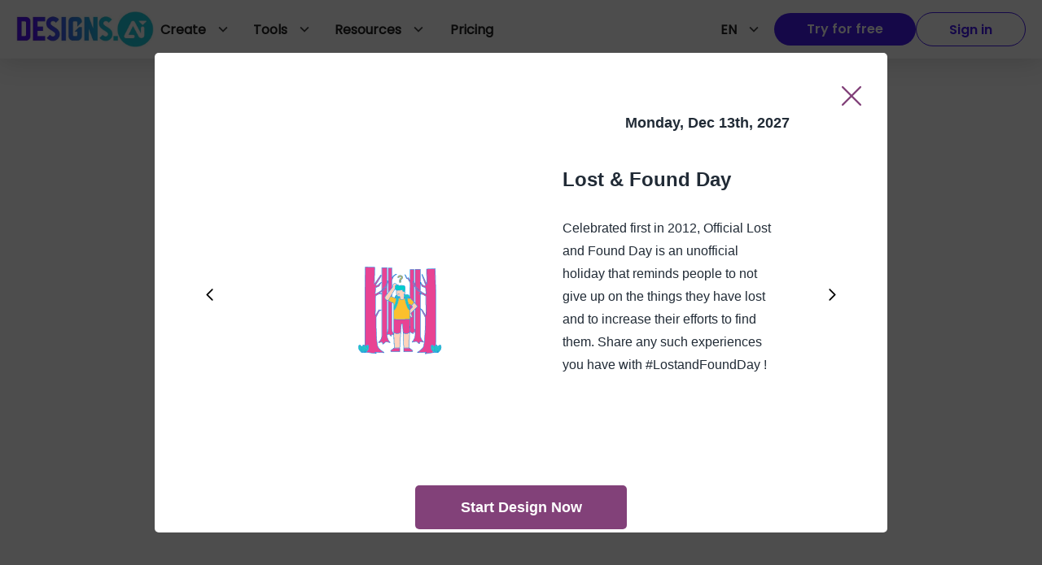

--- FILE ---
content_type: text/html; charset=utf-8
request_url: https://designs.ai/calendar/2027/december/lost-found-day
body_size: 18798
content:
<!DOCTYPE html><html><head><link rel="canonical" href="https://designs.ai/calendar/lost-found-day"/><meta charSet="utf-8"/><meta http-equiv="X-UA-Compatible" content="IE=edge"/><meta name="viewport" content="width=device-width, initial-scale=1.0"/><title>Lost &amp; Found Day - Calendar by Designs.ai</title><link rel="icon" href="/calendar/img/favicon.ico"/><meta name="description" content="Celebrated first in 2012, Official Lost and Found Day is an unofficial holiday that reminds people to not give up on the things they have lost and to increase their efforts to find them. Share any such experiences you have with #LostandFoundDay !"/><meta property="og:description" content="Celebrated first in 2012, Official Lost and Found Day is an unofficial holiday that reminds people to not give up on the things they have lost and to increase their efforts to find them. Share any such experiences you have with #LostandFoundDay !"/><meta property="og:locale" content="en_US"/><meta property="og:type" content="object"/><meta property="og:title" content="Lost &amp; Found Day - Calendar by Designs.ai"/><meta property="og:site_name" content="Calendar by Designs.ai"/><meta property="og:image" content="/calendar/img/fb_og.jpg"/><meta name="twitter:card" content="summary_large_image"/><meta name="twitter:title" content="Lost &amp; Found Day - Calendar by Designs.ai"/><meta name="twitter:site" content="@DesignsAi123"/><meta name="twitter:image" content="/calendar/img/twitter_og.jpg"/><meta name="twitter:description" content="Celebrated first in 2012, Official Lost and Found Day is an unofficial holiday that reminds people to not give up on the things they have lost and to increase their efforts to find them. Share any such experiences you have with #LostandFoundDay !"/><meta name="msapplication-TileColor" content="#ffffff"/><meta name="msapplication-TileImage" content="/ms-icon-144x144.png"/><meta name="theme-color" content="#29c0b8"/><meta name="next-head-count" content="21"/><link rel="preload" href="/calendar/_next/static/css/77e3372db4d3801f6ba8.css" as="style"/><link rel="stylesheet" href="/calendar/_next/static/css/77e3372db4d3801f6ba8.css" data-n-g=""/><link rel="preload" href="/calendar/_next/static/css/8ace35856bbe50a07620.css" as="style"/><link rel="stylesheet" href="/calendar/_next/static/css/8ace35856bbe50a07620.css" data-n-p=""/><noscript data-n-css=""></noscript><script defer="" nomodule="" src="/calendar/_next/static/chunks/polyfills-a54b4f32bdc1ef890ddd.js"></script><script src="/calendar/_next/static/chunks/webpack-9537d823a66b5b5faac7.js" defer=""></script><script src="/calendar/_next/static/chunks/framework-2191d16384373197bc0a.js" defer=""></script><script src="/calendar/_next/static/chunks/main-228246c83f6ee5434049.js" defer=""></script><script src="/calendar/_next/static/chunks/pages/_app-0ece7be72603a470fab0.js" defer=""></script><script src="/calendar/_next/static/chunks/996-c9199e77da43b1733fa6.js" defer=""></script><script src="/calendar/_next/static/chunks/4-1bae4b828c967fe273d0.js" defer=""></script><script src="/calendar/_next/static/chunks/615-8a48b7e38df850b6f230.js" defer=""></script><script src="/calendar/_next/static/chunks/pages/%5Bslug%5D/%5Bmonth%5D/%5Bevent%5D-a7535ae25239a23f71ed.js" defer=""></script><script src="/calendar/_next/static/I2YpDjWTmXU94U0_q0_dO/_buildManifest.js" defer=""></script><script src="/calendar/_next/static/I2YpDjWTmXU94U0_q0_dO/_ssgManifest.js" defer=""></script><style id="jss-server-side">.MuiPopover-paper {
  outline: 0;
  position: absolute;
  max-width: calc(100% - 32px);
  min-width: 16px;
  box-shadow: 0 0 2px 0 rgba(145, 158, 171, 0.24), 0 12px 24px 0 rgba(145, 158, 171, 0.24);
  max-height: calc(100% - 32px);
  min-height: 16px;
  overflow-x: hidden;
  overflow-y: auto;
}
.jss63 {
  color: #fff;
  box-shadow: 0 8px 16px 0 rgba(130, 65, 121, 0.24);
  background-color: #824179;
}
.jss63:hover {
  color: #fff;
  background-color: #5A205D;
}
.jss64 {
  color: #fff;
  box-shadow: 0 8px 16px 0 rgba(0, 147, 153, 0.24);
  background-color: #009399;
}
.jss64:hover {
  color: #fff;
  background-color: #00576E;
}
.jss65 {
  color: #212B36;
  box-shadow: 0 8px 16px 0 rgba(91, 140, 14, 0.24);
  background-color: #5B8C0E;
}
.jss65:hover {
  color: #212B36;
  background-color: #386407;
}
.jss66 {
  color: #212B36;
  box-shadow: 0 8px 16px 0 rgba(173, 94, 5, 0.24);
  background-color: #AD5E05;
}
.jss66:hover {
  color: #212B36;
  background-color: #7C3702;
}
.jss67 {
  color: #fff;
  box-shadow: 0 8px 16px 0 rgba(193, 42, 42, 0.24);
  background-color: #C12A2A;
}
.jss67:hover {
  color: #fff;
  background-color: #8A1529;
}
.jss68 {
  color: rgba(0, 0, 0, 0.87);
  box-shadow: 0 8px 16px 0 rgba(145, 158, 171, 0.24);
  background-color: #fff;
}
.jss68:hover {
  background-color: #DFE3E8;
}
.jss69 {
  color: #320C3E;
  border: 1px solid rgba(130, 65, 121, 0.48);
}
.jss69:hover {
  border: 1px solid #824179;
  background-color: rgba(50, 12, 62, 0.08);
}
.jss70 {
  color: #002D49;
  border: 1px solid rgba(0, 147, 153, 0.48);
}
.jss70:hover {
  border: 1px solid #009399;
  background-color: rgba(0, 45, 73, 0.08);
}
.jss71 {
  color: #1F4302;
  border: 1px solid rgba(91, 140, 14, 0.48);
}
.jss71:hover {
  border: 1px solid #5B8C0E;
  background-color: rgba(31, 67, 2, 0.08);
}
.jss72 {
  color: #531C00;
  border: 1px solid rgba(173, 94, 5, 0.48);
}
.jss72:hover {
  border: 1px solid #AD5E05;
  background-color: rgba(83, 28, 0, 0.08);
}
.jss73 {
  color: #5C0825;
  border: 1px solid rgba(193, 42, 42, 0.48);
}
.jss73:hover {
  border: 1px solid #C12A2A;
  background-color: rgba(92, 8, 37, 0.08);
}
.jss74 {
  color: #fff;
  border: 1px solid rgba(255, 255, 255, 0.48);
}
.jss74:hover {
  border: 1px solid #fff;
  background-color: rgba(255, 255, 255, 0.08);
}
.jss75 {
  color: #320C3E;
}
.jss75:hover {
  background-color: rgba(50, 12, 62, 0.08);
}
.jss76 {
  color: #002D49;
}
.jss76:hover {
  background-color: rgba(0, 45, 73, 0.08);
}
.jss77 {
  color: #1F4302;
}
.jss77:hover {
  background-color: rgba(31, 67, 2, 0.08);
}
.jss78 {
  color: #531C00;
}
.jss78:hover {
  background-color: rgba(83, 28, 0, 0.08);
}
.jss79 {
  color: #5C0825;
}
.jss79:hover {
  background-color: rgba(92, 8, 37, 0.08);
}
.jss80 {
  color: #fff;
}
.jss80:hover {
  background-color: rgba(255, 255, 255, 0.08);
}
.jss88 {
  border: solid 1px rgba(145, 158, 171, 0.08);
  overflow: inherit;
  box-shadow: 0 0 2px 0 rgba(145, 158, 171, 0.24), 0 20px 40px -4px rgba(145, 158, 171, 0.24);
  margin-top: 12px;
  margin-left: 4px;
}
@media (min-width:576px) {
  .jss89 {
    top: -7px;
    right: 20px;
    width: 12px;
    height: 12px;
    content: '';
    z-index: 1;
    position: absolute;
    transform: rotate(-135deg);
    background: #fff;
    border-right: solid 1px rgba(145, 158, 171, 0.12);
    border-bottom: solid 1px rgba(145, 158, 171, 0.12);
    border-radius: 0 0 4px 0;
  }
}
@font-face {
  font-family: Poppins;
  font-style: normal;
  font-display: swap;
  font-weight: 400;
  src: local('Poppins'), url('/static/fonts/Poppins-Regular.ttf') format('truetype');
}
@font-face {
  font-family: Poppins;
  font-style: normal;
  font-display: swap;
  font-weight: 500;
  src: local('Poppins'), url('/static/fonts/Poppins-Medium.ttf') format('truetype');
}
@font-face {
  font-family: Poppins;
  font-style: normal;
  font-display: swap;
  font-weight: 700;
  src: local('Poppins'), url('/static/fonts/Poppins-Bold.ttf') format('truetype');
}
@font-face {
  font-family: Poppins;
  font-style: normal;
  font-display: swap;
  font-weight: 600;
  src: local('Poppins'), url('/static/fonts/Poppins-SemiBold.ttf') format('truetype');
}
@font-face {
  font-family: Poppins;
  font-style: normal;
  font-display: swap;
  font-weight: 800;
  src: local('Poppins'), url('/static/fonts/Poppins-ExtraBold.ttf') format('truetype');
}
  html {
    width: 100%;
    height: 100%;
    -ms-text-size-adjust: 100%;
    -webkit-overflow-scrolling: touch;
  }
  body {
    width: 100%;
    height: 100%;
  }
  body::-webkit-scrollbar, body *::-webkit-scrollbar {
    width: 8px;
    height: 6px;
    background-color: rgba(145, 158, 171, 0.24);
  }
  body::-webkit-scrollbar-thumb, body ::-webkit-scrollbar-thumb {
    border: none;
    border-radius: 8px;
    background-color: rgba(99, 115, 129, 0.48);
  }
  #root {
    width: 100%;
    height: 100%;
  }
  a {
    color: #824179;
  }
  a:hover {
    color: #D998C4;
    text-decoration: none;
  }
  .blur-up {
    filter: blur(5px);
    transition: filter 400ms, -webkit-filter 400ms;
    -webkit-filter: blur(5px);
  }
  .blur-up.lazyloaded  {
    filter: blur(0);
    -webkit-filter: blur(0);
  }
  .MuiLoadingButton-pending.Mui-disabled  {
    background-color: #824179;
  }
  .jss90 {
    margin: 0;
    padding: 0;
  }
  .jss91 {
    min-height: 56px;
  }
@media (min-width:0px) and (orientation: landscape) {
  .jss91 {
    min-height: 48px;
  }
}
@media (min-width:576px) {
  .jss91 {
    min-height: 64px;
  }
}
  .jss92 {
    color: #333;
    width: 100%;
    display: flex;
  }
@media (min-width: 1159px) {
  .jss92 {
    display: none;
  }
}
  .jss93 {
    color: #fff  !important;
    width: auto;
    padding: 8px 40px;
    overflow: hidden;
    font-size: 16px;
    background: #4519ef !important;
    font-family: Poppins-SemiBold !important;
    margin-left: 0;
    white-space: nowrap;
    margin-right: 16px;
    border-radius:  50px !important;
    text-overflow: ellipsis;
  }
  .jss93:hover {
    color: #fff;
    background: #3E15D7;
    box-shadow: 0px 0px 2px 0px rgba(145, 158, 171, 0.24), 0px 12px 24px 0px rgba(145, 158, 171, 0.24);
    border-radius: 50px !important;
  }
  .jss5 {
    width: 100%;
    user-select: none;
  }
  .jss6 {
    color: #fff !important;
    width: auto;
    padding: 8px 40px;
    overflow: hidden;
    font-size: 16px;
    background: #4519ef;
    font-family: Poppins-SemiBold;
    margin-left: 0;
    white-space: nowrap;
    border-radius: 50px;
    text-overflow: ellipsis;
  }
  .jss6:hover {
    color: #fff;
    background: #3E15D7;
    box-shadow: 0px 0px 2px 0px rgba(145, 158, 171, 0.24), 0px 12px 24px 0px rgba(145, 158, 171, 0.24);
    border-radius: 50px !important;
  }
  .jss7 {
    margin-top: 3px;
    margin-left: 10px;
  }
  .jss8 {
    color: #595959;
    font-weight: 700;
  }
  .jss9 {
    color: #4519EF !important;
    width: auto;
    border: 1px solid #4519EF;
    height: 42px;
    padding: 8px 40px ;
    overflow: hidden;
    font-size: 16px !important;
    font-family: Poppins-SemiBold !important;
    margin-right: 0;
    border-radius: 50px !important;
    text-transform: none;
    justify-content: left;
  }
  .jss9:hover {
    background: #fff !important;
    box-shadow: 0px 0px 2px 0px rgba(145, 158, 171, 0.24), 0px 12px 24px 0px rgba(145, 158, 171, 0.24);
  }
  .jss9:focus {
    outline: none;
  }
  .jss9 span {
    display: inline-block;
    overflow: hidden;
    white-space: nowrap;
    text-overflow: ellipsis;
  }
  .jss10 {
    left: -35px;
    width: 110%;
    height: 224px;
    z-index: 100;
    position: absolute;
    box-shadow: 0px 4px 11px -4px rgba(0, 0, 0, 0.2);
    background-color: #ffffff;
  }
  .jss11 {
    width: 450px;
    margin: 0 auto;
    display: flex;
    flex-wrap: wrap;
    list-style: none;
    padding-top: 27px;
    padding-left: 0;
    flex-direction: column;
  }
  .jss12 {
    font-size: 16px;
    line-height: 35px;
  }
  .jss12:hover {
    color: #824179;
  }
  .jss13 {
    display: none;
  }
  .jss14 {
    right: 0;
    display: none;
    padding: 16px 20px;
    z-index: 3;
    position: absolute;
    max-width: max-content;
    min-width: 260px;
    box-shadow: 0px 8px 16px 0px rgba(145, 158, 171, 0.24);
    border-radius: 8px;
    background-color: #ffffff;
  }
  .jss15 {
    margin: 8px 0;
    border-top: 1px solid #E9EDF1;
  }
  .jss16 {
    color: #333;
    font-size: 16px;
    font-family: Poppins-SemiBold !important;
    line-height: 26px;
    white-space: nowrap;
    margin-bottom: 4px;
    letter-spacing: 0;
    text-transform: capitalize;
  }
  .jss17 {
    gap: 8px;
    color: #7F7F7F;
    display: flex;
    font-size: 12px;
    align-items: center;
    font-family: Poppins-Bold;
    letter-spacing: 1.2px;
    text-transform: uppercase;
  }
  .jss17:hover {
    color: #4519EF;
    opacity: 0.8;
  }
  .jss18 {
    gap: 8px;
    display: grid;
  }
  .jss19 {
    gap: 10px;
    color: #333;
    cursor: pointer;
    display: inline-flex;
    font-size: 16px;
    font-family: Poppins-SemiBold !important;
    line-height: 26px;
  }
  .jss19:hover {
    color: #4519EF;
    opacity: 0.8;
    box-shadow: none;
  }
  .jss20 {
    position: relative;
  }
  .jss20:hover .jss13 {
    display: block;
  }
  .jss20:hover .jss10 {
    display: flex;
  }
  .jss20:hover .jss14 {
    display: block;
  }
  .jss21 {
    left: -384px;
    width: 560px;
  }
  .jss22 {
    height: 44px;
  }
  .jss23:hover {
    background-color: rgba(50, 12, 62, 0.08);
  }
  .jss24 {
    width: max-content;
    cursor: pointer;
    height: 44px;
    display: flex;
    padding: 10px 18px 10px 8px;
    position: relative;
    align-items: center;
    user-select: none;
  }
  .jss24:hover {
    background: #F4F6F8;
    border-radius: 8px;
  }
  .jss25 {
    width: 30px;
    height: 30px;
    margin-right: 10px;
    border-radius: 50%;
  }
  .jss26 {
    color: #434242;
    font-size: 22px;
    margin-left: 10px;
  }
  .jss27 {
    display: flex;
    overflow: hidden;
    max-width: 130px;
    font-family: dai-ap-font, sans-serif !important;
    font-weight: 700;
    padding-right: 8px;
    text-overflow: ellipsis;
  }
  .jss28 {
    text-transform: uppercase;
  }
  .jss29 {
    border: 0;
    background: 0;
  }
  .jss30 {
    cursor: pointer;
  }
  .jss31 {
    text-decoration: none;
  }
  .jss32 {
    height: 44px;
  }
  .jss33 {
    background: #F4F6F8;
  }
  .jss34 {
    color: #212121 !important;
    padding: 10px 18px 10px 8px;
    font-size: 16px !important;
    font-family: Poppins-Regular;
    margin-right: 0;
    text-decoration: none;
  }
  .jss34:hover {
    background: #F4F6F8 !important;
  }
  .jss34:focus {
    outline: none;
  }
  .jss35 {
    color: #212121 !important;
    display: flex;
    padding: 16px 8px;
    font-size: 16px !important;
    font-family: Poppins-Regular;
    margin-right: 0;
    flex-direction: row;
    text-decoration: none;
  }
  .jss35:hover {
    background: #F4F6F8 !important;
  }
  .jss35:focus {
    outline: none;
  }
  .jss36 {
    color: #212121 !important;
    display: flex;
    padding: 0;
    overflow: hidden;
    font-size: 16px !important;
    font-family: Poppins-Regular;
    margin-right: 0;
    flex-direction: row;
    text-decoration: none;
  }
  .jss36:hover {
    background: #F4F6F8 !important;
  }
  .jss36:focus {
    outline: none;
  }
  .jss37 {
    color: #212121 !important;
    height: 44px;
    padding: 10px;
    font-size: 16px !important;
    font-family: Poppins-Regular;
    text-decoration: none;
  }
  .jss37:focus {
    outline: none;
  }
  .jss37:hover {
    background: #F4F6F8 !important;
  }
  .jss38 {
    color: #434242;
    font-size: 22px;
    margin-left: 10px;
  }
  .jss39 {
    font-size: 14px;
    font-family: Poppins-Medium;
    line-height: 21px;
    margin-bottom: 5px;
    text-transform: capitalize;
  }
  .jss40 {
    transform: rotate(180deg);
  }
  .jss41 {
    align-self: center;
  }
  .jss42 {
    margin-left: 10px;
  }
  .jss43 {
    margin-bottom: 10px;
  }
  .jss44 {
    height: 111px;
    transition: height 0.1s ease;
  }
  .jss45 {
    height: 0;
    transition: height 0.1s ease;
  }
  .jss46 {
    left: 0;
    width: 100%;
    height: 253px;
    padding: 24px 0;
    overflow: auto;
    position: absolute;
    background: #fff;
    box-shadow: 0px 14px 32px 0px rgba(189, 193, 202, 0.46);
    margin-top: 14px;
  }
  .jss46::-webkit-scrollbar {
    display: none;
  }
  .jss47 {
    left: 0;
    width: 100%;
    height: 98px;
    padding: 18px;
    overflow: hidden;
    position: absolute;
    background: #fff;
    box-shadow: 0px 14px 32px 0px rgba(189, 193, 202, 0.46);
    margin-top: 14px;
    overflow-x: visible;
  }
  .jss48 {
    left: 0;
    right: 0;
    margin: 0 auto;
    display: grid;
    padding: 0 24px;
    z-index: 1;
    position: absolute;
    max-width: 1600px;
    place-content: center;
    grid-template-columns: repeat(5, 1fr);
  }
  .jss49 {
    gap: 40px;
    left: 0;
    right: 0;
    margin: 0 auto;
    display: grid;
    padding: 0 24px;
    z-index: 1;
    position: absolute;
    max-width: 1047px;
    place-content: center;
    grid-template-columns: repeat(4, 1fr);
  }
  .jss50 {
    display: grid;
    opacity: 1;
    transition: opacity 0.3s linear;
  }
  .jss51 {
    display: none;
    opacity: 0;
  }
  .jss52 {
    background: #f5f5f5;
  }
  .jss53 {
    padding: 20px;
  }
  .jss54 {
    width: 70px;
    word-break: keep-all;
  }
  .jss55 {
    top: 15px;
    color: #333;
    position: absolute;
    font-size: 11px;
  }
  .jss56 {
    filter: blur(2px);
    opacity: 0.6;
  }
  .jss57 {
    width: 48px;
    height: 48px;
  }
  .jss58 {
    color: #333333;
    height: 70px;
    display: flex;
    font-weight: normal;
    flex-direction: column;
  }
  .jss59 {
    font-size: 14px;
    margin-bottom: 10px;
  }
  .jss60 {
    text-transform: uppercase;
  }
  .jss61 {
    color: #212121;
    margin: 0;
    display: -webkit-box;
    overflow: hidden;
    font-size: 12px;
    box-orient: vertical;
    line-clamp: 2;
    word-break: break-word;
    font-family: Poppins-Regular;
    line-height: 18px;
    text-overflow: ellipsis;
  }
  .jss62 {
    padding-top: 16px;
  }
  .jss81 {
    padding: 8px 20px !important;
    white-space: pre-wrap;
  }
  .jss81 span {
    font-size: 14px;
    font-family: Poppins-Regular;
  }
  .jss81:hover {
    background: #F4F6F8 !important;
    border-radius: 8px !important;
  }
  .jss82 {
    color: #212121 !important;
    width: auto;
    height: 42px;
    padding: 10px 18px 10px 8px;
    font-size: 16px;
    font-family: Poppins-Regular;
    text-transform: uppercase;
  }
  .jss82:hover {
    background: #F4F6F8 !important;
    border-radius: 8px;
  }
  .jss82 .MuiButton-endIcon {
    color: #434242;
    margin-left: 10px;
    text-transform: uppercase;
  }
  .jss82 .MuiButton-endIcon :nth-of-type(1) {
    font-size: 22px;
  }
  .jss83 {
    background-color: #F4F6F8;
  }
  .jss84 {
    background: #F4F6F8 !important;
    border-radius: 8px !important;
  }
  .jss85 .MuiTypography-root {
    font-family: Poppins-Bold;
  }
  .jss86 .MuiTypography-root {
    font-weight: 900;
  }
  .jss1 {
    height: 44px;
    display: flex;
    align-items: center;
  }
  .jss2 {
    gap: 30px;
    width: 100%;
    height: 72px;
    display: flex;
    padding: 14px 20px;
    background: #fff;
    box-shadow: 0px 4px 32px 0px rgba(0, 0, 0, 0.15);
    flex-direction: row;
  }
  .jss3 {
    top: 0;
    left: 0;
    right: 0;
    z-index: 10;
    position: sticky;
  }
  .jss4 {
    gap: 8px;
    top: 72px;
    color: #fff;
    height: 47px;
    display: flex;
    z-index: 9;
    font-size: 16px;
    align-self: center;
    background: #3E15D7;
    text-align: center;
    font-family: Poppins-Medium;
    padding-top: 12px;
    border-radius: 0 !important;
    flex-direction: row;
    justify-content: center;
  }
  .jss4:hover {
    color: #fff;
    opacity: 0.8;
  }
@media (min-width:576px) {
  .jss4 {
    display: none;
  }
}</style></head><body><div id="__next"><header class="jss2 jss3"><div class="jss1 css-1a8w37c"><style data-emotion="css 1tjer59">@media (min-width:0px){.css-1tjer59{display:none;}}@media (min-width:768px){.css-1tjer59{display:block;}}</style><div class="css-1tjer59"><a href="/" target="_self" rel="noreferrer noopener"><picture style="display:flex"><source srcSet="https://assets.designs.ai/images/dsai-logo/default.webp" type="image/webp"/><img src="https://assets.designs.ai/images/dsai-logo/default.png" alt="logo" width="169" height="44" loading="lazy"/></picture></a></div><style data-emotion="css 188zl5r">@media (min-width:0px){.css-188zl5r{display:block;}}@media (min-width:768px){.css-188zl5r{display:none;}}</style><div class="css-188zl5r"><a href="/" target="_self" rel="noreferrer noopener"><picture style="display:flex"><source srcSet="https://assets.designs.ai/images/dsai-logo/default.webp" type="image/webp"/><img src="https://assets.designs.ai/images/dsai-logo/default.png" width="160" height="41.6" loading="lazy" alt="logomobile"/></picture></a></div></div><style data-emotion="css e3m2cf">.css-e3m2cf{width:100%;margin-left:0px;display:none;-webkit-flex-direction:row;-ms-flex-direction:row;flex-direction:row;-webkit-box-pack:justify;-webkit-justify-content:space-between;justify-content:space-between;}@media (min-width: 1159px){.css-e3m2cf{display:-webkit-box;display:-webkit-flex;display:-ms-flexbox;display:flex;}}</style><div class="jss5 css-e3m2cf"><style data-emotion="css 8e2ait">.css-8e2ait{gap:30px;width:auto;display:-webkit-box;display:-webkit-flex;display:-ms-flexbox;display:flex;-webkit-flex-direction:row;-ms-flex-direction:row;flex-direction:row;-webkit-align-items:flex-start;-webkit-box-align:flex-start;-ms-flex-align:flex-start;align-items:flex-start;-webkit-box-pack:start;-ms-flex-pack:start;-webkit-justify-content:flex-start;justify-content:flex-start;}</style><div class="css-8e2ait"><div class="jss29"><style data-emotion="css 1azkz8m">.css-1azkz8m{height:44px;display:-webkit-box;display:-webkit-flex;display:-ms-flexbox;display:flex;text-align:center;-webkit-align-items:center;-webkit-box-align:center;-ms-flex-align:center;align-items:center;}</style><div class="jss29 jss30 css-1azkz8m"><style data-emotion="css c13pn5-MuiButton-root">.css-c13pn5-MuiButton-root{font-family:dai-ap-font,sans-serif;font-weight:700;font-size:0.875rem;line-height:1.7142857142857142;text-transform:capitalize;min-width:64px;padding:6px 8px;border-radius:8px;-webkit-transition:background-color 250ms cubic-bezier(0.4, 0, 0.2, 1) 0ms,box-shadow 250ms cubic-bezier(0.4, 0, 0.2, 1) 0ms,border-color 250ms cubic-bezier(0.4, 0, 0.2, 1) 0ms,color 250ms cubic-bezier(0.4, 0, 0.2, 1) 0ms;transition:background-color 250ms cubic-bezier(0.4, 0, 0.2, 1) 0ms,box-shadow 250ms cubic-bezier(0.4, 0, 0.2, 1) 0ms,border-color 250ms cubic-bezier(0.4, 0, 0.2, 1) 0ms,color 250ms cubic-bezier(0.4, 0, 0.2, 1) 0ms;color:#824179;}.css-c13pn5-MuiButton-root:hover{-webkit-text-decoration:none;text-decoration:none;background-color:rgba(130, 65, 121, 0.08);}@media (hover: none){.css-c13pn5-MuiButton-root:hover{background-color:transparent;}}.css-c13pn5-MuiButton-root.Mui-disabled{color:rgba(145, 158, 171, 0.8);}.css-c13pn5-MuiButton-root:hover{box-shadow:none;}</style><style data-emotion="css 2sp0ha-MuiButtonBase-root-MuiButton-root">.css-2sp0ha-MuiButtonBase-root-MuiButton-root{display:-webkit-inline-box;display:-webkit-inline-flex;display:-ms-inline-flexbox;display:inline-flex;-webkit-align-items:center;-webkit-box-align:center;-ms-flex-align:center;align-items:center;-webkit-box-pack:center;-ms-flex-pack:center;-webkit-justify-content:center;justify-content:center;position:relative;box-sizing:border-box;-webkit-tap-highlight-color:transparent;background-color:transparent;outline:0;border:0;margin:0;border-radius:0;padding:0;cursor:pointer;-webkit-user-select:none;-moz-user-select:none;-ms-user-select:none;user-select:none;vertical-align:middle;-moz-appearance:none;-webkit-appearance:none;-webkit-text-decoration:none;text-decoration:none;color:inherit;font-family:dai-ap-font,sans-serif;font-weight:700;font-size:0.875rem;line-height:1.7142857142857142;text-transform:capitalize;min-width:64px;padding:6px 8px;border-radius:8px;-webkit-transition:background-color 250ms cubic-bezier(0.4, 0, 0.2, 1) 0ms,box-shadow 250ms cubic-bezier(0.4, 0, 0.2, 1) 0ms,border-color 250ms cubic-bezier(0.4, 0, 0.2, 1) 0ms,color 250ms cubic-bezier(0.4, 0, 0.2, 1) 0ms;transition:background-color 250ms cubic-bezier(0.4, 0, 0.2, 1) 0ms,box-shadow 250ms cubic-bezier(0.4, 0, 0.2, 1) 0ms,border-color 250ms cubic-bezier(0.4, 0, 0.2, 1) 0ms,color 250ms cubic-bezier(0.4, 0, 0.2, 1) 0ms;color:#824179;}.css-2sp0ha-MuiButtonBase-root-MuiButton-root::-moz-focus-inner{border-style:none;}.css-2sp0ha-MuiButtonBase-root-MuiButton-root.Mui-disabled{pointer-events:none;cursor:default;}@media print{.css-2sp0ha-MuiButtonBase-root-MuiButton-root{-webkit-print-color-adjust:exact;color-adjust:exact;}}.css-2sp0ha-MuiButtonBase-root-MuiButton-root:hover{-webkit-text-decoration:none;text-decoration:none;background-color:rgba(130, 65, 121, 0.08);}@media (hover: none){.css-2sp0ha-MuiButtonBase-root-MuiButton-root:hover{background-color:transparent;}}.css-2sp0ha-MuiButtonBase-root-MuiButton-root.Mui-disabled{color:rgba(145, 158, 171, 0.8);}.css-2sp0ha-MuiButtonBase-root-MuiButton-root:hover{box-shadow:none;}</style><button class="MuiButton-root MuiButton-text MuiButton-textPrimary MuiButton-sizeMedium MuiButton-textSizeMedium MuiButtonBase-root jss75 jss33 jss34 css-2sp0ha-MuiButtonBase-root-MuiButton-root" tabindex="0"><style data-emotion="css 8xplcm-MuiButton-label">.css-8xplcm-MuiButton-label{width:100%;display:inherit;-webkit-align-items:inherit;-webkit-box-align:inherit;-ms-flex-align:inherit;align-items:inherit;-webkit-box-pack:inherit;-ms-flex-pack:inherit;-webkit-justify-content:inherit;justify-content:inherit;}</style><span class="MuiButton-label css-8xplcm-MuiButton-label">Create<style data-emotion="css i4bv87-MuiSvgIcon-root">.css-i4bv87-MuiSvgIcon-root{-webkit-user-select:none;-moz-user-select:none;-ms-user-select:none;user-select:none;width:1em;height:1em;display:inline-block;fill:currentColor;-webkit-flex-shrink:0;-ms-flex-negative:0;flex-shrink:0;-webkit-transition:fill 200ms cubic-bezier(0.4, 0, 0.2, 1) 0ms;transition:fill 200ms cubic-bezier(0.4, 0, 0.2, 1) 0ms;font-size:1.5rem;}</style><svg class="MuiSvgIcon-root MuiSvgIcon-fontSizeMedium jss40 jss38 css-i4bv87-MuiSvgIcon-root" focusable="false" viewBox="0 0 24 24" aria-hidden="true" data-testid="ExpandMoreIcon"><path d="M16.59 8.59L12 13.17 7.41 8.59 6 10l6 6 6-6z"></path></svg></span></button></div><style data-emotion="css h71ty9">.css-h71ty9{overflow:hidden;width:-webkit-max-content;width:-moz-max-content;width:max-content;}</style><div class="jss44 css-h71ty9"><style data-emotion="css 16mgptf">.css-16mgptf{border-top:solid 1px #ddd;display:block;}</style><div class="jss46 css-16mgptf"><div class="jss48 jss50"><div class="jss35 css-1a8w37c"><a href="/ai-audio" target="_self" rel="noreferrer noopener" style="text-decoration:none"><style data-emotion="css 16no7ek">.css-16no7ek{display:-webkit-box;display:-webkit-flex;display:-ms-flexbox;display:flex;-webkit-flex-direction:row;-ms-flex-direction:row;flex-direction:row;padding-top:0px;-webkit-align-items:start;-webkit-box-align:start;-ms-flex-align:start;align-items:start;}</style><div class="css-16no7ek"><style data-emotion="css atx7em">.css-atx7em{display:-webkit-box;display:-webkit-flex;display:-ms-flexbox;display:flex;text-align:center;-webkit-align-items:center;-webkit-box-align:center;-ms-flex-align:center;align-items:center;margin-right:24px;}</style><div class="css-atx7em"><img src="https://assets.designs.ai/images/main-index-png/icon_ai_audio.svg" class="jss57"/></div><div class="jss58"><span class="jss39">AI Audio</span><p class="jss61">Text to lifelike speech synthesis</p></div></div></a></div><div class="jss35 css-1a8w37c"><a href="/ai-chat" target="_self" rel="noreferrer noopener" style="text-decoration:none"><div class="css-16no7ek"><div class="css-atx7em"><img src="https://assets.designs.ai/images/main-index-png/icon_ai_chat.svg" class="jss57"/></div><div class="jss58"><span class="jss39">AI Chat</span><p class="jss61">Powerful AI models in one platform</p></div></div></a></div><div class="jss35 css-1a8w37c"><a href="/ai-design" target="_self" rel="noreferrer noopener" style="text-decoration:none"><div class="css-16no7ek"><div class="css-atx7em"><img src="https://assets.designs.ai/images/main-index-png/icon_ai_design.svg" class="jss57"/></div><div class="jss58"><span class="jss39">AI Design</span><p class="jss61">Craft captivating designs effortlessly</p></div></div></a></div><div class="jss35 css-1a8w37c"><a href="/imagemaker" target="_self" rel="noreferrer noopener" style="text-decoration:none"><div class="css-16no7ek"><div class="css-atx7em"><img src="https://assets.designs.ai/images/main-index-png/icon_ai_draw.svg" class="jss57"/></div><div class="jss58"><span class="jss39">AI Draw</span><p class="jss61">Turn drawings into visually captivating masterpieces</p></div></div></a></div><div class="jss35 css-1a8w37c"><a href="/copywriter" target="_self" rel="noreferrer noopener" style="text-decoration:none"><div class="css-16no7ek"><div class="css-atx7em"><img src="https://assets.designs.ai/images/main-index-png/icon_cw.svg" class="jss57"/></div><div class="jss58"><span class="jss39">AI Writer</span><p class="jss61">Elevate your marketing and SEO-friendly content game</p></div></div></a></div><div class="jss35 css-1a8w37c"><a href="/designmaker" target="_self" rel="noreferrer noopener" style="text-decoration:none"><div class="css-16no7ek"><div class="css-atx7em"><img src="https://assets.designs.ai/images/main-index-png/icon_dm.svg" class="jss57"/></div><div class="jss58"><span class="jss39">Design maker</span><p class="jss61">Stunning visual content with dynamic templates</p></div></div></a></div><div class="jss35 css-1a8w37c"><a href="/faceswapper" target="_self" rel="noreferrer noopener" style="text-decoration:none"><div class="css-16no7ek"><div class="css-atx7em"><img src="https://assets.designs.ai/images/main-index-png/icon_fs_c1.svg" class="jss57"/></div><div class="jss58"><span class="jss39">Face Swapper</span><p class="jss61">Electrify your media with face-swapping magic</p></div></div></a></div><div class="jss35 css-1a8w37c"><a href="/imagemaker" target="_self" rel="noreferrer noopener" style="text-decoration:none"><div class="css-16no7ek"><div class="css-atx7em"><img src="https://assets.designs.ai/images/main-index-png/icon_im.svg" class="jss57"/></div><div class="jss58"><span class="jss39">Image Maker</span><p class="jss61">Infinite world of visual possibilities</p></div></div></a></div><div class="jss35 css-1a8w37c"><a href="/logomaker" target="_self" rel="noreferrer noopener" style="text-decoration:none"><div class="css-16no7ek"><div class="css-atx7em"><img src="https://assets.designs.ai/images/main-index-png/icon_lm.svg" class="jss57"/></div><div class="jss58"><span class="jss39">Logo Maker</span><p class="jss61">AI-generated brand logos and brand kits</p></div></div></a></div><div class="jss35 css-1a8w37c"><a href="/videomaker" target="_self" rel="noreferrer noopener" style="text-decoration:none"><div class="css-16no7ek"><div class="css-atx7em"><img src="https://assets.designs.ai/images/main-index-png/icon_vm.svg" class="jss57"/></div><div class="jss58"><span class="jss39">Video Maker</span><p class="jss61">Instant videos for multi platform campaigns</p></div></div></a></div></div></div></div></div><div class="jss29"><div class="jss29 jss30 css-1azkz8m"><button class="MuiButton-root MuiButton-text MuiButton-textPrimary MuiButton-sizeMedium MuiButton-textSizeMedium MuiButtonBase-root jss75 jss34 css-2sp0ha-MuiButtonBase-root-MuiButton-root" tabindex="0"><span class="MuiButton-label css-8xplcm-MuiButton-label">Tools<svg class="MuiSvgIcon-root MuiSvgIcon-fontSizeMedium jss38 css-i4bv87-MuiSvgIcon-root" focusable="false" viewBox="0 0 24 24" aria-hidden="true" data-testid="ExpandMoreIcon"><path d="M16.59 8.59L12 13.17 7.41 8.59 6 10l6 6 6-6z"></path></svg></span></button></div><div class="jss45 css-h71ty9"><style data-emotion="css 17zkwrh">.css-17zkwrh{border-top:solid 1px #ddd;display:none;}</style><div class="jss47 css-17zkwrh"><div class="jss49 jss51"><div class="jss36 css-1a8w37c"><a href="/colors" target="_self" rel="noreferrer noopener" style="text-decoration:none"><div class="css-16no7ek"><div class="css-atx7em"><img src="https://assets.designs.ai/images/main-index-png/icon_cm.svg" class="jss57"/></div><div class="jss58"><span class="jss39">Color Matcher</span><p class="jss61">Use AI to match colors for the perfect palette</p></div></div></a></div><div class="jss36 css-1a8w37c"><a href="/graphicmaker" target="_self" rel="noreferrer noopener" style="text-decoration:none"><div class="css-16no7ek"><div class="css-atx7em"><img src="https://assets.designs.ai/images/main-index-png/icon_gm.svg" class="jss57"/></div><div class="jss58"><span class="jss39">Graphic Maker</span><p class="jss61">Free SVG vectors with in-browser editor</p></div></div></a></div><div class="jss36 css-1a8w37c"><a href="/fonts" target="_self" rel="noreferrer noopener" style="text-decoration:none"><div class="css-16no7ek"><div class="css-atx7em"><img src="https://assets.designs.ai/images/main-index-png/icon_fp.svg" class="jss57"/></div><div class="jss58"><span class="jss39">Font Pairer</span><p class="jss61">Generate stunning font combinations with AI</p></div></div></a></div><div class="jss36 css-1a8w37c"><a href="/calendar" target="_self" rel="noreferrer noopener" style="text-decoration:none"><div class="css-16no7ek"><div class="css-atx7em"><img src="https://assets.designs.ai/images/main-index-png/icon_calendar.svg" class="jss57"/></div><div class="jss58"><span class="jss39">Calendar</span><p class="jss61">A collection of social holidays and events</p></div></div></a></div></div></div></div></div><div class="jss29"><div class="jss29 jss30 css-1azkz8m"><button class="MuiButton-root MuiButton-text MuiButton-textPrimary MuiButton-sizeMedium MuiButton-textSizeMedium MuiButtonBase-root jss75 jss34 css-2sp0ha-MuiButtonBase-root-MuiButton-root" tabindex="0"><span class="MuiButton-label css-8xplcm-MuiButton-label">Resources<svg class="MuiSvgIcon-root MuiSvgIcon-fontSizeMedium jss38 css-i4bv87-MuiSvgIcon-root" focusable="false" viewBox="0 0 24 24" aria-hidden="true" data-testid="ExpandMoreIcon"><path d="M16.59 8.59L12 13.17 7.41 8.59 6 10l6 6 6-6z"></path></svg></span></button></div><div class="jss45 css-h71ty9"><div class="jss47 css-17zkwrh"><div class="jss49 jss51"><div class="jss36 css-1a8w37c"><a href="https://www.youtube.com/channel/UCHlJ9ySy3e7gQRQKaa4SUHA" target="_blank" rel="noreferrer noopener" style="text-decoration:none"><div class="css-16no7ek"><div class="css-atx7em"><img src="https://assets.designs.ai/images/main-index-png/icon_tutorial.svg" class="jss57"/></div><div class="jss58"><style data-emotion="css 1rb86js">.css-1rb86js{display:-webkit-box;display:-webkit-flex;display:-ms-flexbox;display:flex;-webkit-flex-direction:column;-ms-flex-direction:column;flex-direction:column;}</style><div class="css-1rb86js"><span class="jss39">Tutorials</span><p class="jss61">Quick simple tutorials to get started</p></div></div></div></a></div><div class="jss36 css-1a8w37c"><a href="https://designs.ai/blog/" target="_blank" rel="noreferrer noopener" style="text-decoration:none"><div class="css-16no7ek"><div class="css-atx7em"><img src="https://assets.designs.ai/images/main-index-png/icon_blog.svg" class="jss57"/></div><div class="jss58"><div class="css-1rb86js"><span class="jss39">Blog</span><p class="jss61">Learn more about AI, design and marketing</p></div></div></div></a></div><div class="jss36 css-1a8w37c"><a href="/affiliate" rel="noopener" style="text-decoration:none"><div class="css-16no7ek"><div class="css-atx7em"><img src="https://assets.designs.ai/images/main-index-png/icon_affiliate.svg" class="jss57"/></div><div class="jss58"><div class="css-1rb86js"><span class="jss39">Affiliate</span><p class="jss61">Help us expand our growing community</p></div></div></div></a></div><div class="jss36 css-1a8w37c"><a href="/agency" rel="noopener" style="text-decoration:none"><div class="css-16no7ek"><div class="css-atx7em"><img src="https://assets.designs.ai/images/main-index-png/icon_agencies.svg" class="jss57"/></div><div class="jss58"><div class="css-1rb86js"><span class="jss39">For Agencies</span><p class="jss61">Scale your creative production with AI</p></div></div></div></a></div></div></div></div></div><div class="jss29"><div class="jss29 jss30 css-1azkz8m"><a href="/pricing" target="_self" rel="noreferrer noopener" style="text-decoration:none"><button class="MuiButton-root MuiButton-text MuiButton-textPrimary MuiButton-sizeMedium MuiButton-textSizeMedium MuiButtonBase-root jss75 jss37 css-2sp0ha-MuiButtonBase-root-MuiButton-root" tabindex="0"><span class="MuiButton-label css-8xplcm-MuiButton-label">Pricing</span></button></a></div></div></div><style data-emotion="css xn0nx4">.css-xn0nx4{gap:15px;width:auto;height:44px;display:-webkit-box;display:-webkit-flex;display:-ms-flexbox;display:flex;-webkit-flex-direction:row;-ms-flex-direction:row;flex-direction:row;-webkit-align-items:center;-webkit-box-align:center;-ms-flex-align:center;align-items:center;}</style><div class="css-xn0nx4"><button class="MuiButton-root MuiButton-text MuiButton-textPrimary MuiButton-sizeMedium MuiButton-textSizeMedium MuiButtonBase-root jss75 jss82 css-2sp0ha-MuiButtonBase-root-MuiButton-root" tabindex="0"><span class="MuiButton-label css-8xplcm-MuiButton-label">EN<style data-emotion="css 9tj150-MuiButton-endIcon">.css-9tj150-MuiButton-endIcon{display:inherit;margin-right:-4px;margin-left:8px;}.css-9tj150-MuiButton-endIcon>*:nth-of-type(1){font-size:20px;}</style><span class="MuiButton-endIcon MuiButton-iconSizeMedium css-9tj150-MuiButton-endIcon"><svg class="MuiSvgIcon-root MuiSvgIcon-fontSizeMedium css-i4bv87-MuiSvgIcon-root" focusable="false" viewBox="0 0 24 24" aria-hidden="true" data-testid="ExpandMoreIcon" style="font-size:22px"><path d="M16.59 8.59L12 13.17 7.41 8.59 6 10l6 6 6-6z"></path></svg></span></span></button><a href="/free-trial" target="_self" rel="noreferrer noopener"><div class="jss6 css-1a8w37c">Try for free</div></a><button class="MuiButton-root MuiButton-text MuiButton-textPrimary MuiButton-sizeMedium MuiButton-textSizeMedium MuiButtonBase-root jss75 jss9 css-2sp0ha-MuiButtonBase-root-MuiButton-root" tabindex="0"><span class="MuiButton-label css-8xplcm-MuiButton-label">Sign in</span></button></div></div><style data-emotion="css v7fz05">.css-v7fz05{gap:15px;width:100%;display:-webkit-box;display:-webkit-flex;display:-ms-flexbox;display:flex;-webkit-align-items:center;-webkit-box-align:center;-ms-flex-align:center;align-items:center;-webkit-flex-direction:row;-ms-flex-direction:row;flex-direction:row;-webkit-box-pack:end;-ms-flex-pack:end;-webkit-justify-content:flex-end;justify-content:flex-end;}@media (min-width: 1159px){.css-v7fz05{display:none;}}</style><div class="css-v7fz05"><style data-emotion="css-global do8l1t">html{-webkit-font-smoothing:antialiased;-moz-osx-font-smoothing:grayscale;box-sizing:border-box;-webkit-text-size-adjust:100%;}*,*::before,*::after{box-sizing:inherit;}strong,b{font-weight:700;}body{margin:0;color:#212B36;font-family:dai-ap-font,sans-serif;font-weight:500;font-size:1rem;line-height:1.5;background-color:#fff;}@media print{body{background-color:#fff;}}body::backdrop{background-color:#fff;}</style><a href="/free-trial" target="_self" rel="noreferrer noopener"><style data-emotion="css dhkb30-MuiButton-root">.css-dhkb30-MuiButton-root{font-family:dai-ap-font,sans-serif;font-weight:700;font-size:0.875rem;line-height:1.7142857142857142;text-transform:capitalize;min-width:64px;padding:6px 8px;border-radius:8px;-webkit-transition:background-color 250ms cubic-bezier(0.4, 0, 0.2, 1) 0ms,box-shadow 250ms cubic-bezier(0.4, 0, 0.2, 1) 0ms,border-color 250ms cubic-bezier(0.4, 0, 0.2, 1) 0ms,color 250ms cubic-bezier(0.4, 0, 0.2, 1) 0ms;transition:background-color 250ms cubic-bezier(0.4, 0, 0.2, 1) 0ms,box-shadow 250ms cubic-bezier(0.4, 0, 0.2, 1) 0ms,border-color 250ms cubic-bezier(0.4, 0, 0.2, 1) 0ms,color 250ms cubic-bezier(0.4, 0, 0.2, 1) 0ms;color:#824179;}.css-dhkb30-MuiButton-root:hover{-webkit-text-decoration:none;text-decoration:none;background-color:rgba(130, 65, 121, 0.08);}@media (hover: none){.css-dhkb30-MuiButton-root:hover{background-color:transparent;}}.css-dhkb30-MuiButton-root.Mui-disabled{color:rgba(145, 158, 171, 0.8);}.css-dhkb30-MuiButton-root:hover{box-shadow:none;}@media (min-width:0px){.css-dhkb30-MuiButton-root{display:none;}}@media (min-width:576px){.css-dhkb30-MuiButton-root{display:-webkit-box;display:-webkit-flex;display:-ms-flexbox;display:flex;}}</style><style data-emotion="css xg3aef-MuiButtonBase-root-MuiButton-root">.css-xg3aef-MuiButtonBase-root-MuiButton-root{display:-webkit-inline-box;display:-webkit-inline-flex;display:-ms-inline-flexbox;display:inline-flex;-webkit-align-items:center;-webkit-box-align:center;-ms-flex-align:center;align-items:center;-webkit-box-pack:center;-ms-flex-pack:center;-webkit-justify-content:center;justify-content:center;position:relative;box-sizing:border-box;-webkit-tap-highlight-color:transparent;background-color:transparent;outline:0;border:0;margin:0;border-radius:0;padding:0;cursor:pointer;-webkit-user-select:none;-moz-user-select:none;-ms-user-select:none;user-select:none;vertical-align:middle;-moz-appearance:none;-webkit-appearance:none;-webkit-text-decoration:none;text-decoration:none;color:inherit;font-family:dai-ap-font,sans-serif;font-weight:700;font-size:0.875rem;line-height:1.7142857142857142;text-transform:capitalize;min-width:64px;padding:6px 8px;border-radius:8px;-webkit-transition:background-color 250ms cubic-bezier(0.4, 0, 0.2, 1) 0ms,box-shadow 250ms cubic-bezier(0.4, 0, 0.2, 1) 0ms,border-color 250ms cubic-bezier(0.4, 0, 0.2, 1) 0ms,color 250ms cubic-bezier(0.4, 0, 0.2, 1) 0ms;transition:background-color 250ms cubic-bezier(0.4, 0, 0.2, 1) 0ms,box-shadow 250ms cubic-bezier(0.4, 0, 0.2, 1) 0ms,border-color 250ms cubic-bezier(0.4, 0, 0.2, 1) 0ms,color 250ms cubic-bezier(0.4, 0, 0.2, 1) 0ms;color:#824179;}.css-xg3aef-MuiButtonBase-root-MuiButton-root::-moz-focus-inner{border-style:none;}.css-xg3aef-MuiButtonBase-root-MuiButton-root.Mui-disabled{pointer-events:none;cursor:default;}@media print{.css-xg3aef-MuiButtonBase-root-MuiButton-root{-webkit-print-color-adjust:exact;color-adjust:exact;}}.css-xg3aef-MuiButtonBase-root-MuiButton-root:hover{-webkit-text-decoration:none;text-decoration:none;background-color:rgba(130, 65, 121, 0.08);}@media (hover: none){.css-xg3aef-MuiButtonBase-root-MuiButton-root:hover{background-color:transparent;}}.css-xg3aef-MuiButtonBase-root-MuiButton-root.Mui-disabled{color:rgba(145, 158, 171, 0.8);}.css-xg3aef-MuiButtonBase-root-MuiButton-root:hover{box-shadow:none;}@media (min-width:0px){.css-xg3aef-MuiButtonBase-root-MuiButton-root{display:none;}}@media (min-width:576px){.css-xg3aef-MuiButtonBase-root-MuiButton-root{display:-webkit-box;display:-webkit-flex;display:-ms-flexbox;display:flex;}}</style><button class="MuiButton-root MuiButton-text MuiButton-textPrimary MuiButton-sizeMedium MuiButton-textSizeMedium MuiButtonBase-root jss75 jss93 css-xg3aef-MuiButtonBase-root-MuiButton-root" tabindex="0"><style data-emotion="css 8xplcm-MuiButton-label">.css-8xplcm-MuiButton-label{width:100%;display:inherit;-webkit-align-items:inherit;-webkit-box-align:inherit;-ms-flex-align:inherit;align-items:inherit;-webkit-box-pack:inherit;-ms-flex-pack:inherit;-webkit-justify-content:inherit;justify-content:inherit;}</style><span class="MuiButton-label css-8xplcm-MuiButton-label">Try for free</span></button></a><style data-emotion="css 1vk8m1t-MuiIconButton-root">.css-1vk8m1t-MuiIconButton-root{text-align:center;-webkit-flex:0 0 auto;-ms-flex:0 0 auto;flex:0 0 auto;font-size:1.5rem;padding:12px;border-radius:50%;overflow:visible;color:#637381;-webkit-transition:background-color 150ms cubic-bezier(0.4, 0, 0.2, 1) 0ms;transition:background-color 150ms cubic-bezier(0.4, 0, 0.2, 1) 0ms;margin-left:-12px;}.css-1vk8m1t-MuiIconButton-root:hover{background-color:rgba(99, 115, 129, 0.08);}@media (hover: none){.css-1vk8m1t-MuiIconButton-root:hover{background-color:transparent;}}.css-1vk8m1t-MuiIconButton-root.Mui-disabled{background-color:transparent;color:rgba(145, 158, 171, 0.8);}.css-1vk8m1t-MuiIconButton-root:hover{background-color:rgba(145, 158, 171, 0.08);}</style><style data-emotion="css 18wc2u1-MuiButtonBase-root-MuiIconButton-root">.css-18wc2u1-MuiButtonBase-root-MuiIconButton-root{display:-webkit-inline-box;display:-webkit-inline-flex;display:-ms-inline-flexbox;display:inline-flex;-webkit-align-items:center;-webkit-box-align:center;-ms-flex-align:center;align-items:center;-webkit-box-pack:center;-ms-flex-pack:center;-webkit-justify-content:center;justify-content:center;position:relative;box-sizing:border-box;-webkit-tap-highlight-color:transparent;background-color:transparent;outline:0;border:0;margin:0;border-radius:0;padding:0;cursor:pointer;-webkit-user-select:none;-moz-user-select:none;-ms-user-select:none;user-select:none;vertical-align:middle;-moz-appearance:none;-webkit-appearance:none;-webkit-text-decoration:none;text-decoration:none;color:inherit;text-align:center;-webkit-flex:0 0 auto;-ms-flex:0 0 auto;flex:0 0 auto;font-size:1.5rem;padding:12px;border-radius:50%;overflow:visible;color:#637381;-webkit-transition:background-color 150ms cubic-bezier(0.4, 0, 0.2, 1) 0ms;transition:background-color 150ms cubic-bezier(0.4, 0, 0.2, 1) 0ms;margin-left:-12px;}.css-18wc2u1-MuiButtonBase-root-MuiIconButton-root::-moz-focus-inner{border-style:none;}.css-18wc2u1-MuiButtonBase-root-MuiIconButton-root.Mui-disabled{pointer-events:none;cursor:default;}@media print{.css-18wc2u1-MuiButtonBase-root-MuiIconButton-root{-webkit-print-color-adjust:exact;color-adjust:exact;}}.css-18wc2u1-MuiButtonBase-root-MuiIconButton-root:hover{background-color:rgba(99, 115, 129, 0.08);}@media (hover: none){.css-18wc2u1-MuiButtonBase-root-MuiIconButton-root:hover{background-color:transparent;}}.css-18wc2u1-MuiButtonBase-root-MuiIconButton-root.Mui-disabled{background-color:transparent;color:rgba(145, 158, 171, 0.8);}.css-18wc2u1-MuiButtonBase-root-MuiIconButton-root:hover{background-color:rgba(145, 158, 171, 0.08);}</style><button class="MuiButtonBase-root MuiIconButton-root MuiIconButton-edgeStart MuiIconButton-sizeMedium jss90 css-18wc2u1-MuiButtonBase-root-MuiIconButton-root" tabindex="0" type="button" aria-label="open drawer"><style data-emotion="css 4jkopv-MuiIconButton-label">.css-4jkopv-MuiIconButton-label{width:100%;display:-webkit-box;display:-webkit-flex;display:-ms-flexbox;display:flex;-webkit-align-items:inherit;-webkit-box-align:inherit;-ms-flex-align:inherit;align-items:inherit;-webkit-box-pack:inherit;-ms-flex-pack:inherit;-webkit-justify-content:inherit;justify-content:inherit;}</style><span class="MuiIconButton-label css-4jkopv-MuiIconButton-label"><img alt="menu" src="https://assets.designs.ai/images/svg/icon-hamburger.svg"/></span></button><style data-emotion="css 16ijwnu-PrivateHiddenCss-root">@media (min-width:576px){.css-16ijwnu-PrivateHiddenCss-root{display:none;}}</style><div class="PrivateHiddenCss-root PrivateHiddenCss-smUp css-16ijwnu-PrivateHiddenCss-root"></div></div></header><a href="/free-trial" target="_self" rel="noreferrer noopener" class="jss3 jss4">Try for free</a><div class="style_container__11tHh"><div class="style_popup__3a7dq"><div class="style_side__3GMVa"></div><div class="style_main__2oFHT"><div class="style_header__22iC1"><div class="style_left__2qYrN"></div><div class="style_right__kV27Q">Monday, Dec 13th, 2027</div></div><div class="style_content__7K5lL"><div class="style_left__2qYrN"><img src="https://s3.amazonaws.com/designsai.prod.calendarcrm/calendar/events/images/635_img.svg" alt="Lost &amp; Found Day"/></div><div class="style_right__kV27Q"><h1 class="style_textUpper__2lorg">Lost &amp; Found Day</h1><div class="style_textLower__1SPc5">Celebrated first in 2012, Official Lost and Found Day is an unofficial holiday that reminds people to not give up on the things they have lost and to increase their efforts to find them. Share any such experiences you have with #LostandFoundDay !</div></div></div><a href="https://designs.ai/graphicmaker/illustrations/All/97-getting-lost" class="style_btn__2QOWz" target="_blank" rel="noopener nofollow noreferrer">Start Design Now</a><div class="style_close__2B8_4"><svg width="24px" height="24px" viewBox="0 0 24 24" version="1.1" xmlns="http://www.w3.org/2000/svg" xmlns:xlink="http://www.w3.org/1999/xlink"><title>Close</title><g id="Page-1" stroke="inherit" stroke-width="1" fill="inherit" fill-rule="evenodd"><g id="Social-Calendar_Event-modal-pop-up-Copy-4" transform="translate(-1264.000000, -232.000000)" fill="inherit" fill-rule="nonzero"><g id="ICON/exit" transform="translate(1264.000000, 232.000000)"><g id="Exit"><path d="M13.5425455,12 L23.6803636,1.86245455 C24.1063636,1.43645455 24.1063636,0.745636364 23.6803636,0.319636364 C23.2546364,-0.106363636 22.5632727,-0.106363636 22.1378182,0.319636364 L12,10.4571818 L1.86218182,0.319363636 C1.43645455,-0.106636364 0.745090909,-0.106636364 0.319636364,0.319363636 C-0.106363636,0.745363636 -0.106363636,1.43618182 0.319636364,1.86218182 L10.4574545,12 L0.319636364,22.1375455 C-0.106363636,22.5635455 -0.106363636,23.2543636 0.319636364,23.6803636 C0.532363636,23.8933636 0.811909091,24 1.09090909,24 C1.36990909,24 1.64945455,23.8933636 1.86218182,23.6806364 L12,13.5428182 L22.1378182,23.6806364 C22.3505455,23.8936364 22.6300909,24 22.9090909,24 C23.1880909,24 23.4676364,23.8933636 23.6803636,23.6806364 C24.1063636,23.2546364 24.1063636,22.5638182 23.6803636,22.1378182 L13.5425455,12 Z" id="Path"></path></g></g></g></g></svg></div><a class="style_leftBtn__1XMb-" href="/calendar/2027/december/international-day-of-neutrality"><svg width="15" height="15" viewBox="0 0 12 22" version="1.1" xmlns="http://www.w3.org/2000/svg" xmlns:xlink="http://www.w3.org/1999/xlink"><g id="Page-1" stroke="inherit" stroke-width="1" fill="inherit" fill-rule="evenodd"><g id="arrow-down-copy-2" transform="translate(6.000000, 11.000000) scale(-1, 1) rotate(-90.000000) translate(-6.000000, -11.000000) translate(-6.000000, -1.000000)" fill-rule="nonzero"><rect id="Rectangle" fill="inherit" opacity="0" x="0" y="0" width="24" height="24"></rect><path d="M11.064,17.6145 L1.707,8.2575 C1.1895,7.74 1.1895,6.903 1.707,6.3855 C2.223,5.8695 3.0615,5.868 3.579,6.3855 L12,14.8065 L20.421,6.3855 C20.937,5.8695 21.7755,5.868 22.293,6.3855 C22.8105,6.903 22.809,7.74 22.293,8.2575 L12.936,17.6145 C12.4185,18.1305 11.5815,18.1305 11.064,17.6145 Z" id="Path" fill="inherit"></path></g></g></svg></a><a class="style_rightBtn__3q1nG" href="/calendar/2027/december/monkey-day"><svg width="15" height="15" viewBox="0 0 12 22" version="1.1" xmlns="http://www.w3.org/2000/svg" xmlns:xlink="http://www.w3.org/1999/xlink"><g id="Page-1" stroke="inherit" stroke-width="1" fill="inherit" fill-rule="evenodd"><g id="arrow-down-copy" transform="translate(6.000000, 11.000000) rotate(-90.000000) translate(-6.000000, -11.000000) translate(-6.000000, -1.000000)" fill-rule="nonzero"><rect id="Rectangle" fill="inherit" opacity="0" x="0" y="0" width="24" height="24"></rect><path d="M11.064,17.6145 L1.707,8.2575 C1.1895,7.74 1.1895,6.903 1.707,6.3855 C2.223,5.8695 3.0615,5.868 3.579,6.3855 L12,14.8065 L20.421,6.3855 C20.937,5.8695 21.7755,5.868 22.293,6.3855 C22.8105,6.903 22.809,7.74 22.293,8.2575 L12.936,17.6145 C12.4185,18.1305 11.5815,18.1305 11.064,17.6145 Z" id="Path" fill="inherit"></path></g></g></svg></a></div></div></div></div><script id="__NEXT_DATA__" type="application/json">{"props":{"pageProps":{"initialEvent":{"id":5287,"date":"2027-12-13","name":"Lost \u0026 Found Day","published":1,"is_popular":0,"event_settings_id":635,"event_type_id":1,"event_category_id":1,"deleted_at":null,"events_importation_history_id":null,"month_id":11,"categories.id":1,"categories.name":"International","categories.order_by":1,"categories.deleted_at":null,"event_setting.id":635,"event_setting.slug":"lost-found-day","event_setting.description":"Celebrated first in 2012, Official Lost and Found Day is an unofficial holiday that reminds people to not give up on the things they have lost and to increase their efforts to find them. Share any such experiences you have with #LostandFoundDay !","event_setting.img_url":"/calendar/events/images/635_img.svg","event_setting.video_url":null,"event_setting.destination_url":"https://designs.ai/graphicmaker/illustrations/All/97-getting-lost","event_setting.icon_url":"/calendar/events/icons/159546891797.-Getting-Lost.svg","event_setting.bg_color":null,"event_setting.deleted_at":null,"event_setting.cta_text":"Start Design Now"},"initialEvents":[{"id":5641,"date":"2027-12-01","name":"National Day - Romania","published":1,"is_popular":0,"event_settings_id":677,"event_type_id":2,"event_category_id":74,"deleted_at":null,"events_importation_history_id":null,"month_id":11,"categories.id":74,"categories.name":"Romania","categories.order_by":74,"categories.deleted_at":null,"event_setting.id":677,"event_setting.slug":"national-day-romania","event_setting.description":"Romania’s National Day, or Great Union Day (Ziua Marii Uniri), is an annual public holiday on December 1 to celebrate the unification of Romanian provinces. Romania also has Constitution Day, Flag Day and Anthem Day.","event_setting.img_url":null,"event_setting.video_url":null,"event_setting.destination_url":"https://designs.ai/graphicmaker/illustrations/All/romania","event_setting.icon_url":null,"event_setting.bg_color":null,"event_setting.deleted_at":null,"event_setting.cta_text":"Start Design Now"},{"id":4997,"date":"2027-12-01","name":"World AIDS Day","published":1,"is_popular":0,"event_settings_id":611,"event_type_id":1,"event_category_id":1,"deleted_at":null,"events_importation_history_id":null,"month_id":11,"categories.id":1,"categories.name":"International","categories.order_by":1,"categories.deleted_at":null,"event_setting.id":611,"event_setting.slug":"world-aids-day","event_setting.description":"An international day dedicated to raising awareness of the AIDS pandemic caused by the spread of HIV infection. It's an opportunity for people worldwide to unite in the fight against HIV, to show support for people living with HIV, and to commemorate those who have died of the disease.","event_setting.img_url":"/calendar/events/images/611_img.jpeg","event_setting.video_url":null,"event_setting.destination_url":"https://designs.ai/designmaker/start/search?query=AIDS","event_setting.icon_url":null,"event_setting.bg_color":null,"event_setting.deleted_at":null,"event_setting.cta_text":"Start Design Now"},{"id":5674,"date":"2027-12-02","name":"National Day - United Arab Emirates","published":1,"is_popular":0,"event_settings_id":680,"event_type_id":2,"event_category_id":62,"deleted_at":null,"events_importation_history_id":null,"month_id":11,"categories.id":62,"categories.name":"United Arab Emirates","categories.order_by":94,"categories.deleted_at":null,"event_setting.id":680,"event_setting.slug":"national-day-united-arab-emirates","event_setting.description":"National Day (Arabic: اليوم الوطني‎; Al Yawm Al Watani\") is celebrated on 2 December each year in the United Arab Emirates.[1] It marks the UAE's Union Day between the seven emirates which was followed by the joining of the seventh emirate, Ras Al Khaimah, in 1972.","event_setting.img_url":null,"event_setting.video_url":null,"event_setting.destination_url":"https://designs.ai/graphicmaker/illustrations/All/united-arab-emirates","event_setting.icon_url":null,"event_setting.bg_color":null,"event_setting.deleted_at":null,"event_setting.cta_text":"Start Design Now"},{"id":5029,"date":"2027-12-04","name":"World Wildlife Conservation Day","published":1,"is_popular":0,"event_settings_id":613,"event_type_id":1,"event_category_id":1,"deleted_at":null,"events_importation_history_id":null,"month_id":11,"categories.id":1,"categories.name":"International","categories.order_by":1,"categories.deleted_at":null,"event_setting.id":613,"event_setting.slug":"world-wildlife-conservation-day","event_setting.description":"This is an opportunity to celebrate the many beautiful and varied forms of wild fauna and flora and to raise awareness of the multitude of benefits that conservation provides to people. At the same time, this day reminds us of the urgent need to step up the fight against wildlife crime.","event_setting.img_url":"/calendar/events/images/613_img.svg","event_setting.video_url":null,"event_setting.destination_url":"https://designs.ai/graphicmaker/illustrations/All/345-animal-elephant","event_setting.icon_url":"/calendar/events/icons/1595413214345-Animal-Elephant.svg","event_setting.bg_color":null,"event_setting.deleted_at":null,"event_setting.cta_text":"Start Design Now"},{"id":5074,"date":"2027-12-04","name":"International Cheetah Day","published":1,"is_popular":0,"event_settings_id":614,"event_type_id":1,"event_category_id":1,"deleted_at":null,"events_importation_history_id":null,"month_id":11,"categories.id":1,"categories.name":"International","categories.order_by":1,"categories.deleted_at":null,"event_setting.id":614,"event_setting.slug":"international-cheetah-day","event_setting.description":"International Cheetah Day celebrates these incredible animals while raising awareness about their threat of extinction. It can accelerate faster than a Ferrari, going from 0-75 mph in just 3 seconds, and comes with a self-grown paint-job that would make the fanciest car blush with envy.","event_setting.img_url":null,"event_setting.video_url":null,"event_setting.destination_url":null,"event_setting.icon_url":null,"event_setting.bg_color":null,"event_setting.deleted_at":null,"event_setting.cta_text":null},{"id":5688,"date":"2027-12-05","name":"His Majesty the Late King’s Birthday - Thailand","published":1,"is_popular":0,"event_settings_id":683,"event_type_id":2,"event_category_id":36,"deleted_at":null,"events_importation_history_id":null,"month_id":11,"categories.id":36,"categories.name":"Thailand","categories.order_by":90,"categories.deleted_at":null,"event_setting.id":683,"event_setting.slug":"his-majesty-the-late-kings-birthday-thailand","event_setting.description":"His Majesty the Late King’s Birthday falls on 5 December. Citizens get a holiday to pay respects to and honour the Late King.","event_setting.img_url":null,"event_setting.video_url":null,"event_setting.destination_url":null,"event_setting.icon_url":null,"event_setting.bg_color":null,"event_setting.deleted_at":null,"event_setting.cta_text":null},{"id":1934,"date":"2027-12-05","name":"Second Advent Sunday","published":1,"is_popular":0,"event_settings_id":272,"event_type_id":2,"event_category_id":10,"deleted_at":null,"events_importation_history_id":136,"month_id":12,"categories.id":10,"categories.name":"Germany","categories.order_by":34,"categories.deleted_at":null,"event_setting.id":272,"event_setting.slug":"second-advent","event_setting.description":"Celebrate Second Advent with festive designs. Find templates and inspiration on Designs.ai's holiday marketing calendar.","event_setting.img_url":null,"event_setting.video_url":null,"event_setting.destination_url":null,"event_setting.icon_url":null,"event_setting.bg_color":null,"event_setting.deleted_at":null,"event_setting.cta_text":null},{"id":5085,"date":"2027-12-05","name":"World Soil Day","published":1,"is_popular":0,"event_settings_id":615,"event_type_id":1,"event_category_id":1,"deleted_at":null,"events_importation_history_id":null,"month_id":11,"categories.id":1,"categories.name":"International","categories.order_by":1,"categories.deleted_at":null,"event_setting.id":615,"event_setting.slug":"world-soil-day","event_setting.description":"World Soil Day (WSD) is held annually on 5 December as a means to focus attention on the importance of healthy soil and advocating for the sustainable management of soil resources. #WorldSoilDay and #StopSoilErosion are great hashtags to use to further your activism!","event_setting.img_url":"/calendar/events/images/615_img.svg","event_setting.video_url":null,"event_setting.destination_url":"https://designs.ai/graphicmaker/illustrations/All/198-planting-a-tree","event_setting.icon_url":"/calendar/events/icons/1595413384198.-Planting-a-Tree.svg","event_setting.bg_color":null,"event_setting.deleted_at":null,"event_setting.cta_text":"Start Design Now"},{"id":2310,"date":"2027-12-06","name":"Army Day","published":1,"is_popular":0,"event_settings_id":291,"event_type_id":2,"event_category_id":12,"deleted_at":null,"events_importation_history_id":151,"month_id":12,"categories.id":12,"categories.name":"Ukraine","categories.order_by":93,"categories.deleted_at":null,"event_setting.id":291,"event_setting.slug":"army-day","event_setting.description":"Army Day in Ukraine is a special annual observance dedicated to the nation’s armed forces on December 6. ","event_setting.img_url":null,"event_setting.video_url":null,"event_setting.destination_url":null,"event_setting.icon_url":null,"event_setting.bg_color":null,"event_setting.deleted_at":null,"event_setting.cta_text":null},{"id":7710,"date":"2027-12-06","name":"Chatham Islands Anniversary Day and Westland Anniversary Day - New Zealand","published":1,"is_popular":0,"event_settings_id":679,"event_type_id":2,"event_category_id":32,"deleted_at":null,"events_importation_history_id":null,"month_id":12,"categories.id":32,"categories.name":"New Zealand","categories.order_by":66,"categories.deleted_at":null,"event_setting.id":679,"event_setting.slug":"chatham-islands-anniversary-day-and-westland-anniversary-day-new-zealand","event_setting.description":"In Chatham Islands Territory, a public holiday celebrates the founding of the islands’ first European settlement back in 1791. It’s called Chatham Islands Anniversary Day and is observed on the Monday nearest to 30 November.","event_setting.img_url":null,"event_setting.video_url":null,"event_setting.destination_url":null,"event_setting.icon_url":null,"event_setting.bg_color":null,"event_setting.deleted_at":null,"event_setting.cta_text":null},{"id":5711,"date":"2027-12-06","name":"Independence Day - Finland","published":1,"is_popular":0,"event_settings_id":685,"event_type_id":2,"event_category_id":75,"deleted_at":null,"events_importation_history_id":null,"month_id":11,"categories.id":75,"categories.name":"Finland","categories.order_by":30,"categories.deleted_at":null,"event_setting.id":685,"event_setting.slug":"independence-day-finland","event_setting.description":"Finland's Independence Day is a national public holiday, and a flag day, held on 6 December to celebrate Finland's declaration of independence from Russia in 1917.","event_setting.img_url":null,"event_setting.video_url":null,"event_setting.destination_url":"https://designs.ai/graphicmaker/illustrations/All/finland","event_setting.icon_url":null,"event_setting.bg_color":null,"event_setting.deleted_at":null,"event_setting.cta_text":"Start Design Now"},{"id":7040,"date":"2027-12-06","name":"St Nicholas Day","published":1,"is_popular":0,"event_settings_id":837,"event_type_id":1,"event_category_id":1,"deleted_at":null,"events_importation_history_id":null,"month_id":11,"categories.id":1,"categories.name":"International","categories.order_by":1,"categories.deleted_at":null,"event_setting.id":837,"event_setting.slug":"st-nicholas-day","event_setting.description":"Observed on December 5/6 in Western Christian countries and December 19 in Eastern Christian countries, it is the feast day of Saint Nicholas. It is a Christian festival with regard to his reputation as a bringer of gifts, as well as through the attendance of Mass or other worship services.","event_setting.img_url":null,"event_setting.video_url":null,"event_setting.destination_url":null,"event_setting.icon_url":null,"event_setting.bg_color":null,"event_setting.deleted_at":null,"event_setting.cta_text":null},{"id":1935,"date":"2027-12-06","name":"Saint Nicholas Day","published":1,"is_popular":0,"event_settings_id":271,"event_type_id":2,"event_category_id":10,"deleted_at":null,"events_importation_history_id":136,"month_id":12,"categories.id":10,"categories.name":"Germany","categories.order_by":34,"categories.deleted_at":null,"event_setting.id":271,"event_setting.slug":"st-nicholas","event_setting.description":"St. Nicholas Day is celebrated on December 6 in many European countries, as well as areas across the world that boast a strong European influence.","event_setting.img_url":null,"event_setting.video_url":null,"event_setting.destination_url":null,"event_setting.icon_url":null,"event_setting.bg_color":null,"event_setting.deleted_at":null,"event_setting.cta_text":null},{"id":5108,"date":"2027-12-07","name":"International Civil Aviation Day","published":1,"is_popular":0,"event_settings_id":617,"event_type_id":1,"event_category_id":1,"deleted_at":null,"events_importation_history_id":null,"month_id":11,"categories.id":1,"categories.name":"International","categories.order_by":1,"categories.deleted_at":null,"event_setting.id":617,"event_setting.slug":"international-civil-aviation-day","event_setting.description":"International Civil Aviation Day is annually observed December 7 to raise awareness of the importance of international civil aviation and the role that the International Civil Aviation Organization (ICAO) plays in international air transport.","event_setting.img_url":"/calendar/events/images/617_img.svg","event_setting.video_url":null,"event_setting.destination_url":"https://designs.ai/graphicmaker/illustrations/All/439-plane","event_setting.icon_url":"/calendar/events/icons/1595413479439--Plane (1).svg","event_setting.bg_color":null,"event_setting.deleted_at":null,"event_setting.cta_text":"Start Design Now"},{"id":5140,"date":"2027-12-08","name":"Pretend to Be a Time Traveler Day #PretendToBeATimeTravelerDay","published":1,"is_popular":0,"event_settings_id":618,"event_type_id":1,"event_category_id":1,"deleted_at":null,"events_importation_history_id":null,"month_id":11,"categories.id":1,"categories.name":"International","categories.order_by":1,"categories.deleted_at":null,"event_setting.id":618,"event_setting.slug":"pretend-to-be-a-time-traveler-day-pretendtobeatimetravelerday","event_setting.description":"While the origins of this #PretendToBeATimeTraveler Day are unknown, we are certain that the creators of this unofficial holiday wanted people to pretend to be time travelers. Act like a time traveler, choose your time period and decide whether you are traveling to the past or the future.","event_setting.img_url":"/calendar/events/images/618_img.svg","event_setting.video_url":null,"event_setting.destination_url":"https://designs.ai/graphicmaker/illustrations/All/83-short-of-time","event_setting.icon_url":"/calendar/events/icons/159541358883.-Short-of-Time.svg","event_setting.bg_color":null,"event_setting.deleted_at":null,"event_setting.cta_text":"Start Design Now"},{"id":1175,"date":"2027-12-08","name":"Feast of the Immaculate Conception","published":1,"is_popular":0,"event_settings_id":193,"event_type_id":2,"event_category_id":16,"deleted_at":null,"events_importation_history_id":92,"month_id":12,"categories.id":16,"categories.name":"Philippines","categories.order_by":70,"categories.deleted_at":null,"event_setting.id":193,"event_setting.slug":"immaculate-conception","event_setting.description":"The Solemnity of the Immaculate Conception celebrates the solemn celebration of belief in the Immaculate Conception of the Virgin Mary. It is universally celebrated on December 8, nine months before the feast of the Nativity of Mary, which is celebrated on September 8.","event_setting.img_url":null,"event_setting.video_url":null,"event_setting.destination_url":null,"event_setting.icon_url":null,"event_setting.bg_color":null,"event_setting.deleted_at":null,"event_setting.cta_text":null},{"id":5198,"date":"2027-12-09","name":"Weary Willie Day","published":1,"is_popular":0,"event_settings_id":626,"event_type_id":1,"event_category_id":1,"deleted_at":null,"events_importation_history_id":null,"month_id":11,"categories.id":1,"categories.name":"International","categories.order_by":1,"categories.deleted_at":null,"event_setting.id":626,"event_setting.slug":"weary-willie-day","event_setting.description":"This day was named for the character made famous by Emmett Kelly, who was born on this day in 1898. Weary Willie Day celebrates the clowning art and the impact that it has had on our lives. Share your favourite memories and clowning art with #WearyWillieDay on social media!","event_setting.img_url":null,"event_setting.video_url":null,"event_setting.destination_url":null,"event_setting.icon_url":null,"event_setting.bg_color":null,"event_setting.deleted_at":null,"event_setting.cta_text":null},{"id":5221,"date":"2027-12-09","name":"International Anti-Corruption Day","published":1,"is_popular":0,"event_settings_id":629,"event_type_id":1,"event_category_id":1,"deleted_at":null,"events_importation_history_id":null,"month_id":11,"categories.id":1,"categories.name":"International","categories.order_by":1,"categories.deleted_at":null,"event_setting.id":629,"event_setting.slug":"international-anti-corruption-day","event_setting.description":"International Anti-Corruption Day has been observed annually, on 9 December, since the passage of the United Nations Convention Against Corruption on 31 October 2003 to raise public awareness for anti-corruption. Take action and lead the change in holding leaders accountable for corruption!","event_setting.img_url":"/calendar/events/images/629_img.svg","event_setting.video_url":null,"event_setting.destination_url":"https://designs.ai/graphicmaker/illustrations/All/264-police-officer","event_setting.icon_url":"/calendar/events/icons/1595468598264.-Police-Officer.svg","event_setting.bg_color":null,"event_setting.deleted_at":null,"event_setting.cta_text":"Start Design Now"},{"id":1789,"date":"2027-12-09","name":"Day of Saint Leocadia (Toledo)","published":1,"is_popular":0,"event_settings_id":247,"event_type_id":2,"event_category_id":8,"deleted_at":null,"events_importation_history_id":129,"month_id":12,"categories.id":8,"categories.name":"Spain","categories.order_by":84,"categories.deleted_at":null,"event_setting.id":247,"event_setting.slug":"day-of-saint-leocadia","event_setting.description":"Celebrate the Day of Saint Leocadia with Designs.ai. Find design inspiration and holiday details on our calendar.","event_setting.img_url":null,"event_setting.video_url":null,"event_setting.destination_url":null,"event_setting.icon_url":null,"event_setting.bg_color":null,"event_setting.deleted_at":null,"event_setting.cta_text":null},{"id":5737,"date":"2027-12-10","name":"Constitution Day - Thailand","published":1,"is_popular":0,"event_settings_id":691,"event_type_id":2,"event_category_id":36,"deleted_at":null,"events_importation_history_id":null,"month_id":11,"categories.id":36,"categories.name":"Thailand","categories.order_by":90,"categories.deleted_at":null,"event_setting.id":691,"event_setting.slug":"constitution-day-thailand","event_setting.description":"December 10 is Constitution Day in Thailand, a day to remember the adoption of the country’s first permanent constitution in 1932. As the holiday is close to the late King’s Birthday on 5 December, some people take a few work days off to create a long break and be part of the activities.","event_setting.img_url":null,"event_setting.video_url":null,"event_setting.destination_url":null,"event_setting.icon_url":null,"event_setting.bg_color":null,"event_setting.deleted_at":null,"event_setting.cta_text":null},{"id":5243,"date":"2027-12-10","name":"Human Rights Day #HumanRightsDay","published":1,"is_popular":0,"event_settings_id":631,"event_type_id":1,"event_category_id":1,"deleted_at":null,"events_importation_history_id":null,"month_id":11,"categories.id":1,"categories.name":"International","categories.order_by":1,"categories.deleted_at":null,"event_setting.id":631,"event_setting.slug":"human-rights-day-humanrightsday","event_setting.description":"Human Rights Day is celebrated annually across the world on 10 December every year. The date was chosen to honour the United Nations General Assembly's adoption and proclamation, on 10 December 1948, of the Universal Declaration of Human Rights (UDHR), the first global enunciation of human rights.","event_setting.img_url":"/calendar/events/images/631_img.png","event_setting.video_url":null,"event_setting.destination_url":"https://designs.ai/graphicmaker/illustrations/All/144-civil-protest","event_setting.icon_url":"/calendar/events/icons/1649927117245-Civil-Rights.png","event_setting.bg_color":null,"event_setting.deleted_at":null,"event_setting.cta_text":"Start Design Now"},{"id":365,"date":"2027-12-11","name":"Birthday of the Sultan of Selangor (Selangor)","published":1,"is_popular":0,"event_settings_id":44,"event_type_id":2,"event_category_id":3,"deleted_at":null,"events_importation_history_id":8,"month_id":12,"categories.id":3,"categories.name":"Malaysia","categories.order_by":56,"categories.deleted_at":null,"event_setting.id":44,"event_setting.slug":"sultan-of-selangor-birthday","event_setting.description":"Celebrate Sultan of Selangor's Birthday with unique designs. Find templates and inspiration on Designs.ai.","event_setting.img_url":null,"event_setting.video_url":null,"event_setting.destination_url":null,"event_setting.icon_url":null,"event_setting.bg_color":null,"event_setting.deleted_at":null,"event_setting.cta_text":null},{"id":5254,"date":"2027-12-11","name":"International Mountain Day","published":1,"is_popular":0,"event_settings_id":632,"event_type_id":1,"event_category_id":1,"deleted_at":null,"events_importation_history_id":null,"month_id":11,"categories.id":1,"categories.name":"International","categories.order_by":1,"categories.deleted_at":null,"event_setting.id":632,"event_setting.slug":"international-mountain-day","event_setting.description":"The year 2002 was the International Year of Mountains. As this year drew to a close, the United Nations (UN) General Assembly proclaimed December 11 to be International Mountain Day. It aims to raise awareness  on the importance of Mountains for our lives, the ecosystem and the environment.","event_setting.img_url":"/calendar/events/images/632_img.svg","event_setting.video_url":null,"event_setting.destination_url":"https://designs.ai/graphicmaker/illustrations/All/72-scaling-mountain","event_setting.icon_url":"/calendar/events/icons/159546874672.-Scaling-Mountain.svg","event_setting.bg_color":null,"event_setting.deleted_at":null,"event_setting.cta_text":"Start Design Now"},{"id":5749,"date":"2027-12-12","name":"Jamhuri Day - Kenya","published":1,"is_popular":0,"event_settings_id":692,"event_type_id":2,"event_category_id":76,"deleted_at":null,"events_importation_history_id":null,"month_id":11,"categories.id":76,"categories.name":"Kenya","categories.order_by":49,"categories.deleted_at":null,"event_setting.id":692,"event_setting.slug":"jamhuri-day-kenya","event_setting.description":"Jamhuri Day is a national holiday in Kenya, celebrated on 12 December each year. Jamhuri is the Swahili word for \"republic\" and the holiday is meant to officially mark the date when Kenya became an independent republic which happened on 12 December 1964.","event_setting.img_url":null,"event_setting.video_url":null,"event_setting.destination_url":"https://designs.ai/graphicmaker/illustrations/All/kenya","event_setting.icon_url":null,"event_setting.bg_color":null,"event_setting.deleted_at":null,"event_setting.cta_text":"Start Design Now"},{"id":1936,"date":"2027-12-12","name":"Third Advent Sunday","published":1,"is_popular":0,"event_settings_id":273,"event_type_id":2,"event_category_id":10,"deleted_at":null,"events_importation_history_id":136,"month_id":12,"categories.id":10,"categories.name":"Germany","categories.order_by":34,"categories.deleted_at":null,"event_setting.id":273,"event_setting.slug":"third-advent","event_setting.description":"Celebrate Third Advent with festive designs. Find templates and inspiration on Designs.ai's holiday marketing calendar.","event_setting.img_url":null,"event_setting.video_url":null,"event_setting.destination_url":null,"event_setting.icon_url":null,"event_setting.bg_color":null,"event_setting.deleted_at":null,"event_setting.cta_text":null},{"id":5265,"date":"2027-12-12","name":"International Day of Neutrality","published":1,"is_popular":0,"event_settings_id":633,"event_type_id":1,"event_category_id":65,"deleted_at":null,"events_importation_history_id":null,"month_id":12,"categories.id":65,"categories.name":"Turkmenistan","categories.order_by":92,"categories.deleted_at":null,"event_setting.id":633,"event_setting.slug":"international-day-of-neutrality","event_setting.description":"Neutrality Day of Turkmenistan is the second most important state holiday in Turkmenistan. This day is celebrated in Turkmenistan annually on December 12.","event_setting.img_url":null,"event_setting.video_url":null,"event_setting.destination_url":null,"event_setting.icon_url":null,"event_setting.bg_color":null,"event_setting.deleted_at":null,"event_setting.cta_text":null},{"id":5287,"date":"2027-12-13","name":"Lost \u0026 Found Day","published":1,"is_popular":0,"event_settings_id":635,"event_type_id":1,"event_category_id":1,"deleted_at":null,"events_importation_history_id":null,"month_id":11,"categories.id":1,"categories.name":"International","categories.order_by":1,"categories.deleted_at":null,"event_setting.id":635,"event_setting.slug":"lost-found-day","event_setting.description":"Celebrated first in 2012, Official Lost and Found Day is an unofficial holiday that reminds people to not give up on the things they have lost and to increase their efforts to find them. Share any such experiences you have with #LostandFoundDay !","event_setting.img_url":"/calendar/events/images/635_img.svg","event_setting.video_url":null,"event_setting.destination_url":"https://designs.ai/graphicmaker/illustrations/All/97-getting-lost","event_setting.icon_url":"/calendar/events/icons/159546891797.-Getting-Lost.svg","event_setting.bg_color":null,"event_setting.deleted_at":null,"event_setting.cta_text":"Start Design Now"},{"id":5302,"date":"2027-12-14","name":"Monkey Day","published":1,"is_popular":0,"event_settings_id":637,"event_type_id":1,"event_category_id":1,"deleted_at":null,"events_importation_history_id":null,"month_id":11,"categories.id":1,"categories.name":"International","categories.order_by":1,"categories.deleted_at":null,"event_setting.id":637,"event_setting.slug":"monkey-day","event_setting.description":"Monkey Day is an unofficial international holiday on December 14, celebrating all things simian. The holiday was created and popularized by artists Casey Sorrow and Eric Millikin when they were art students at Michigan State University.","event_setting.img_url":"/calendar/events/images/637_img.svg","event_setting.video_url":null,"event_setting.destination_url":"https://designs.ai/graphicmaker/illustrations/All/351-animal-monkey","event_setting.icon_url":"/calendar/events/icons/1595469082351-Animal-Monkey.svg","event_setting.bg_color":null,"event_setting.deleted_at":null,"event_setting.cta_text":"Start Design Now"},{"id":5338,"date":"2027-12-15","name":"Cat Herders Day #CatHerdersDay","published":1,"is_popular":0,"event_settings_id":642,"event_type_id":1,"event_category_id":1,"deleted_at":null,"events_importation_history_id":null,"month_id":11,"categories.id":1,"categories.name":"International","categories.order_by":1,"categories.deleted_at":null,"event_setting.id":642,"event_setting.slug":"cat-herders-day-catherdersday","event_setting.description":"Cat Herders Day is observed annually on December 15. This day is for those of us whose life or job is like herding cats.  This day celebrates those who can manage others and themselves no matter what chaos is thrown their way.","event_setting.img_url":"/calendar/events/images/642_img.svg","event_setting.video_url":null,"event_setting.destination_url":"https://designs.ai/graphicmaker/illustrations/All/263-cuddling-a-cat","event_setting.icon_url":"/calendar/events/icons/1595469276100.-Cuddling-a-Cat.svg","event_setting.bg_color":null,"event_setting.deleted_at":null,"event_setting.cta_text":"Start Design Now"},{"id":5353,"date":"2027-12-15","name":"Bill of Rights Day (USA)","published":1,"is_popular":0,"event_settings_id":644,"event_type_id":1,"event_category_id":2,"deleted_at":null,"events_importation_history_id":null,"month_id":11,"categories.id":2,"categories.name":"United States","categories.order_by":2,"categories.deleted_at":null,"event_setting.id":644,"event_setting.slug":"bill-of-rights-day-usa","event_setting.description":"The National Archives and Records Administration joins in the national celebration of the Bill of Rights, the first 10 amendments to the Constitution, which spell out our rights as Americans","event_setting.img_url":"/calendar/events/images/644_img.svg","event_setting.video_url":null,"event_setting.destination_url":"https://designs.ai/graphicmaker/illustrations/All/336-american-family","event_setting.icon_url":"/calendar/events/icons/1595469382336.-American-Family (1).svg","event_setting.bg_color":null,"event_setting.deleted_at":null,"event_setting.cta_text":"Start Design Now"},{"id":5379,"date":"2027-12-16","name":"Day Of Reconciliation","published":1,"is_popular":0,"event_settings_id":647,"event_type_id":1,"event_category_id":69,"deleted_at":null,"events_importation_history_id":null,"month_id":11,"categories.id":69,"categories.name":"South Africa","categories.order_by":82,"categories.deleted_at":null,"event_setting.id":647,"event_setting.slug":"day-of-reconciliation","event_setting.description":"The Day of Reconciliation is a public holiday in South Africa held annually on 16 December. The holiday came into effect in 1995 after the end of apartheid, with the intention of fostering reconciliation and national unity for the country.","event_setting.img_url":"/calendar/events/images/647_img.svg","event_setting.video_url":null,"event_setting.destination_url":"https://designs.ai/graphicmaker/illustrations/All/south-africa","event_setting.icon_url":"/calendar/events/icons/1595469548South-Africa.svg","event_setting.bg_color":null,"event_setting.deleted_at":null,"event_setting.cta_text":"Start Design Now"},{"id":5759,"date":"2027-12-16","name":"Independence Day - Kazakhstan","published":1,"is_popular":0,"event_settings_id":693,"event_type_id":2,"event_category_id":77,"deleted_at":null,"events_importation_history_id":null,"month_id":11,"categories.id":77,"categories.name":"Kazakhstan","categories.order_by":48,"categories.deleted_at":null,"event_setting.id":693,"event_setting.slug":"independence-day-kazakhstan","event_setting.description":"Kazakhstan Independence Day is the main national holiday in the Republic of Kazakhstan, celebrated annually the 16th of December.","event_setting.img_url":null,"event_setting.video_url":null,"event_setting.destination_url":null,"event_setting.icon_url":null,"event_setting.bg_color":null,"event_setting.deleted_at":null,"event_setting.cta_text":null},{"id":5394,"date":"2027-12-17","name":"Wright Brothers Day","published":1,"is_popular":0,"event_settings_id":649,"event_type_id":1,"event_category_id":2,"deleted_at":null,"events_importation_history_id":null,"month_id":11,"categories.id":2,"categories.name":"United States","categories.order_by":2,"categories.deleted_at":null,"event_setting.id":649,"event_setting.slug":"wright-brothers-day","event_setting.description":"Wright Brothers Day is a United States national observation. It is codified in the US Code, and commemorates the first successful flights in a heavier-than-air, mechanically propelled airplane, that were made by Orville and Wilbur Wright on December 17, 1903, near Kitty Hawk, North Carolina.","event_setting.img_url":"/calendar/events/images/649_img.svg","event_setting.video_url":null,"event_setting.destination_url":"https://designs.ai/graphicmaker/illustrations/All/312-pilot","event_setting.icon_url":"/calendar/events/icons/1595469725312.-Pilot.svg","event_setting.bg_color":null,"event_setting.deleted_at":null,"event_setting.cta_text":"Start Design Now"},{"id":7191,"date":"2027-12-17","name":"Underdog Day","published":1,"is_popular":0,"event_settings_id":844,"event_type_id":1,"event_category_id":2,"deleted_at":null,"events_importation_history_id":null,"month_id":12,"categories.id":2,"categories.name":"United States","categories.order_by":2,"categories.deleted_at":null,"event_setting.id":844,"event_setting.slug":"underdog-day","event_setting.description":"Underdog Day is observed annually on the third Friday in December. America loves underdogs.  In sports, people tend to rally around the person or team that is not favored to win. Use #UnderdogDay to share your favourite underdogs, and discover who others consider to be underdogs in different fields!","event_setting.img_url":null,"event_setting.video_url":null,"event_setting.destination_url":null,"event_setting.icon_url":null,"event_setting.bg_color":null,"event_setting.deleted_at":null,"event_setting.cta_text":null},{"id":5426,"date":"2027-12-18","name":"Bake Cookies Day","published":1,"is_popular":0,"event_settings_id":653,"event_type_id":1,"event_category_id":1,"deleted_at":null,"events_importation_history_id":null,"month_id":11,"categories.id":1,"categories.name":"International","categories.order_by":1,"categories.deleted_at":null,"event_setting.id":653,"event_setting.slug":"bake-cookies-day","event_setting.description":"Bake Cookies Day occurs in the middle of the holiday season, and is a great excuse to bake some delicious cookies to help you get through the cold, winter days. Share your sugary delights on social media with #BakeCookiesDay and share your best creations with friends and family!","event_setting.img_url":"/calendar/events/images/653_img.svg","event_setting.video_url":null,"event_setting.destination_url":"https://designs.ai/graphicmaker/illustrations/All/359-selling-cookies","event_setting.icon_url":"/calendar/events/icons/1595469817359-Selling-cookies.svg","event_setting.bg_color":null,"event_setting.deleted_at":null,"event_setting.cta_text":"Start Design Now"},{"id":5781,"date":"2027-12-18","name":"National Day - Qatar","published":1,"is_popular":0,"event_settings_id":694,"event_type_id":2,"event_category_id":78,"deleted_at":null,"events_importation_history_id":null,"month_id":11,"categories.id":78,"categories.name":"Qatar","categories.order_by":73,"categories.deleted_at":null,"event_setting.id":694,"event_setting.slug":"national-day-qatar","event_setting.description":"Qatar National Day is a national commemoration of Qatar's unification in 1878. It is celebrated annually on 18 December. The holiday was established by a 21 June 2007 decree of the then Crown Prince and Heir Apparent Sheikh Tamim bin Hamad Al Thani.","event_setting.img_url":null,"event_setting.video_url":null,"event_setting.destination_url":"https://designs.ai/graphicmaker/illustrations/All/qatar","event_setting.icon_url":null,"event_setting.bg_color":null,"event_setting.deleted_at":null,"event_setting.cta_text":"Start Design Now"},{"id":2311,"date":"2027-12-19","name":"St. Nicholas Day","published":1,"is_popular":0,"event_settings_id":292,"event_type_id":2,"event_category_id":12,"deleted_at":null,"events_importation_history_id":151,"month_id":12,"categories.id":12,"categories.name":"Ukraine","categories.order_by":93,"categories.deleted_at":null,"event_setting.id":292,"event_setting.slug":"saint-nicholas","event_setting.description":"It is celebrated as a Christian festival with particular regard to his reputation as a bringer of gifts, as well as through the attendance of Mass or other worship services.","event_setting.img_url":null,"event_setting.video_url":null,"event_setting.destination_url":null,"event_setting.icon_url":null,"event_setting.bg_color":null,"event_setting.deleted_at":null,"event_setting.cta_text":null},{"id":1937,"date":"2027-12-19","name":"Fourth Advent Sunday","published":1,"is_popular":0,"event_settings_id":274,"event_type_id":2,"event_category_id":10,"deleted_at":null,"events_importation_history_id":136,"month_id":12,"categories.id":10,"categories.name":"Germany","categories.order_by":34,"categories.deleted_at":null,"event_setting.id":274,"event_setting.slug":"fourth-advent","event_setting.description":"Celebrate Fourth Advent with festive designs. Find templates and inspiration on Designs.ai's holiday calendar for marketing.","event_setting.img_url":null,"event_setting.video_url":null,"event_setting.destination_url":null,"event_setting.icon_url":null,"event_setting.bg_color":null,"event_setting.deleted_at":null,"event_setting.cta_text":null},{"id":5482,"date":"2027-12-21","name":"Crossword Puzzle Day #CrosswordPuzzleDay","published":1,"is_popular":0,"event_settings_id":658,"event_type_id":1,"event_category_id":1,"deleted_at":null,"events_importation_history_id":null,"month_id":11,"categories.id":1,"categories.name":"International","categories.order_by":1,"categories.deleted_at":null,"event_setting.id":658,"event_setting.slug":"crossword-puzzle-day-crosswordpuzzleday","event_setting.description":"December 21 commemorates the birth of a challenging word game enjoyed by millions around the world.  To celebrate #CrosswordPuzzleDay , complete some crossword puzzles with your friends and family, or even have a friendly competition with each other to see who is quicker!","event_setting.img_url":"/calendar/events/images/658_img.svg","event_setting.video_url":null,"event_setting.destination_url":"https://designs.ai/graphicmaker/illustrations/All/123-collaboration","event_setting.icon_url":"/calendar/events/icons/1595470088123-Collaboration.svg","event_setting.bg_color":null,"event_setting.deleted_at":null,"event_setting.cta_text":"Start Design Now"},{"id":5538,"date":"2027-12-22","name":"First Day of Winter","published":1,"is_popular":0,"event_settings_id":664,"event_type_id":1,"event_category_id":1,"deleted_at":null,"events_importation_history_id":null,"month_id":11,"categories.id":1,"categories.name":"International","categories.order_by":1,"categories.deleted_at":null,"event_setting.id":664,"event_setting.slug":"first-day-of-winter","event_setting.description":"Winter officially begins with the Winter Solstice on Saturday, December 21, 2021. This is the astronomical first day of winter in the Northern Hemisphere.","event_setting.img_url":"/calendar/events/images/664_img.svg","event_setting.video_url":null,"event_setting.destination_url":"https://designs.ai/graphicmaker/illustrations/All/19-winter-1","event_setting.icon_url":"/calendar/events/icons/159547024419.-Winter.svg","event_setting.bg_color":null,"event_setting.deleted_at":null,"event_setting.cta_text":"Start Design Now"},{"id":7060,"date":"2027-12-23","name":"Re-gifting Day","published":1,"is_popular":0,"event_settings_id":656,"event_type_id":1,"event_category_id":2,"deleted_at":null,"events_importation_history_id":null,"month_id":12,"categories.id":2,"categories.name":"United States","categories.order_by":2,"categories.deleted_at":null,"event_setting.id":656,"event_setting.slug":"re-gifting-day","event_setting.description":"Each year on the Thursday before Christmas people across the United States participate in National Re-gifting Day.  This day was chosen in honor of office parties and the unique Christmas gift exchange that they do.","event_setting.img_url":"/calendar/events/images/656_img.svg","event_setting.video_url":null,"event_setting.destination_url":"https://designs.ai/graphicmaker/illustrations/All/164-christmas","event_setting.icon_url":"/calendar/events/icons/1595469965164-Christmas.svg","event_setting.bg_color":null,"event_setting.deleted_at":null,"event_setting.cta_text":"Start Design Now"},{"id":3752,"date":"2027-12-23","name":"National Farmer’s Day (INDIA)","published":1,"is_popular":0,"event_settings_id":447,"event_type_id":1,"event_category_id":4,"deleted_at":null,"events_importation_history_id":null,"month_id":12,"categories.id":4,"categories.name":"India","categories.order_by":40,"categories.deleted_at":null,"event_setting.id":447,"event_setting.slug":"national-farmers-day-india","event_setting.description":"National Farmer’s Day, known as Kisan Divas in Hindi, is celebrated every year on 23 December,  on the birthday of the 5th Prime Minister of India, Choudhary Charan Singh, also a farmer's leader, who introduced many policies to improve the lives of Indian farmers.","event_setting.img_url":"/calendar/events/images/447_img.svg","event_setting.video_url":null,"event_setting.destination_url":"https://designs.ai/graphicmaker/illustrations/All/22-farmer","event_setting.icon_url":"/calendar/events/icons/159540142422-Farmer (1).svg","event_setting.bg_color":null,"event_setting.deleted_at":null,"event_setting.cta_text":"Start Design Now"},{"id":366,"date":"2027-12-24","name":"Christmas Eve","published":1,"is_popular":0,"event_settings_id":45,"event_type_id":2,"event_category_id":3,"deleted_at":null,"events_importation_history_id":8,"month_id":12,"categories.id":3,"categories.name":"Malaysia","categories.order_by":56,"categories.deleted_at":null,"event_setting.id":45,"event_setting.slug":"christmas-eve","event_setting.description":"Christmas Eve is the evening or entire day before Christmas Day, the festival commemorating the birth of Jesus. Christmas Day is observed around the world, and Christmas Eve is widely observed as a full or partial holiday in anticipation of Christmas Day","event_setting.img_url":"/calendar/events/images/45_img.svg","event_setting.video_url":null,"event_setting.destination_url":"https://designs.ai/graphicmaker/illustrations/All/23-grocer","event_setting.icon_url":null,"event_setting.bg_color":null,"event_setting.deleted_at":null,"event_setting.cta_text":"Start Design Now"},{"id":7319,"date":"2027-12-24","name":"Hanukkah Begins #Hanukkah","published":1,"is_popular":0,"event_settings_id":847,"event_type_id":1,"event_category_id":1,"deleted_at":null,"events_importation_history_id":null,"month_id":12,"categories.id":1,"categories.name":"International","categories.order_by":1,"categories.deleted_at":null,"event_setting.id":847,"event_setting.slug":"hanukkah-begins-hanukkah","event_setting.description":"Hanukkah is a Jewish festival commemorating the rededication of the Second Temple in Jerusalem at the time of the Maccabean Revolt against the Seleucid Empire. It is also known as the Festival of Lights.","event_setting.img_url":"/calendar/events/images/847_img.png","event_setting.video_url":null,"event_setting.destination_url":"https://designs.ai/graphicmaker/illustrations/All/159-hanukkah","event_setting.icon_url":"/calendar/events/icons/1649927215159.-Hanukkah.png","event_setting.bg_color":null,"event_setting.deleted_at":null,"event_setting.cta_text":"Start Design Now"},{"id":5804,"date":"2027-12-24","name":"Independence Day - Libya","published":1,"is_popular":0,"event_settings_id":696,"event_type_id":2,"event_category_id":79,"deleted_at":null,"events_importation_history_id":null,"month_id":12,"categories.id":79,"categories.name":"Libya","categories.order_by":53,"categories.deleted_at":null,"event_setting.id":696,"event_setting.slug":"independence-day-libya","event_setting.description":"This public holiday is always celebrated on 24 December. It marks the anniversary of independence from Britain and France in 1951.","event_setting.img_url":null,"event_setting.video_url":null,"event_setting.destination_url":"https://designs.ai/graphicmaker/illustrations/All/libya","event_setting.icon_url":null,"event_setting.bg_color":null,"event_setting.deleted_at":null,"event_setting.cta_text":"Start Design Now"},{"id":2312,"date":"2027-12-25","name":"Catholic Christmas Day","published":1,"is_popular":0,"event_settings_id":293,"event_type_id":2,"event_category_id":12,"deleted_at":null,"events_importation_history_id":151,"month_id":12,"categories.id":12,"categories.name":"Ukraine","categories.order_by":93,"categories.deleted_at":null,"event_setting.id":293,"event_setting.slug":"catholic-christmas-day","event_setting.description":"Christmas Day is one of the biggest Christian celebrations and falls on December 25 in the Gregorian calendar.","event_setting.img_url":null,"event_setting.video_url":null,"event_setting.destination_url":null,"event_setting.icon_url":null,"event_setting.bg_color":null,"event_setting.deleted_at":null,"event_setting.cta_text":null},{"id":367,"date":"2027-12-25","name":"Christmas Day","published":1,"is_popular":0,"event_settings_id":46,"event_type_id":2,"event_category_id":3,"deleted_at":null,"events_importation_history_id":8,"month_id":12,"categories.id":3,"categories.name":"Malaysia","categories.order_by":56,"categories.deleted_at":null,"event_setting.id":46,"event_setting.slug":"christmas-day","event_setting.description":"Christmas is an annual festival commemorating the birth of Jesus Christ, observed on December 25 as a religious and cultural celebration among billions of people around the world. A feast central to the Christian liturgical year, it is preceded by the season of Advent or the Nativity Fast.","event_setting.img_url":"/calendar/events/images/46_img.jpeg","event_setting.video_url":null,"event_setting.destination_url":"https://designs.ai/designmaker/start/search?query=Christmas","event_setting.icon_url":null,"event_setting.bg_color":null,"event_setting.deleted_at":null,"event_setting.cta_text":"Start Design Now"},{"id":2418,"date":"2027-12-25","name":"Christmas Day","published":1,"is_popular":0,"event_settings_id":297,"event_type_id":2,"event_category_id":14,"deleted_at":null,"events_importation_history_id":158,"month_id":12,"categories.id":14,"categories.name":"Poland","categories.order_by":71,"categories.deleted_at":null,"event_setting.id":297,"event_setting.slug":"1st-day-of-christmas","event_setting.description":"Christmas Day is a public holiday in Poland on December 25 each year.  ","event_setting.img_url":null,"event_setting.video_url":null,"event_setting.destination_url":null,"event_setting.icon_url":null,"event_setting.bg_color":null,"event_setting.deleted_at":null,"event_setting.cta_text":null},{"id":9866,"date":"2027-12-25","name":"Christmas","published":1,"is_popular":0,"event_settings_id":956,"event_type_id":2,"event_category_id":1,"deleted_at":null,"events_importation_history_id":null,"month_id":12,"categories.id":1,"categories.name":"International","categories.order_by":1,"categories.deleted_at":null,"event_setting.id":956,"event_setting.slug":"christmas","event_setting.description":"Christmas is an annual festival commemorating the birth of Jesus Christ, observed primarily on December 25 as a religious and cultural celebration among billions of people around the world.","event_setting.img_url":"/calendar/events/images/956_img.png","event_setting.video_url":null,"event_setting.destination_url":null,"event_setting.icon_url":"/calendar/events/icons/164992718291.-Christmas.png","event_setting.bg_color":null,"event_setting.deleted_at":null,"event_setting.cta_text":null},{"id":561,"date":"2027-12-26","name":"Boxing Day (Most regions)","published":1,"is_popular":0,"event_settings_id":60,"event_type_id":2,"event_category_id":19,"deleted_at":null,"events_importation_history_id":26,"month_id":12,"categories.id":19,"categories.name":"Australia","categories.order_by":9,"categories.deleted_at":null,"event_setting.id":60,"event_setting.slug":"boxing-day","event_setting.description":"Boxing Day is a secular holiday celebrated the day after Christmas Day. It originated in the United Kingdom and is celebrated in a number of countries that previously formed part of the British Empire. On this day, shops often have dramatic price reductions, so keep your eyes out for the best deals!","event_setting.img_url":"/calendar/events/images/60_img.png","event_setting.video_url":null,"event_setting.destination_url":"https://designs.ai/graphicmaker/illustrations/All/232-boxing-and-fighting","event_setting.icon_url":"/calendar/events/icons/1595555890232.-Boxing-and-Fighting.png","event_setting.bg_color":null,"event_setting.deleted_at":null,"event_setting.cta_text":"Start Design Now"},{"id":368,"date":"2027-12-26","name":"Isra and Mi'raj (Many regions)","published":1,"is_popular":0,"event_settings_id":9,"event_type_id":2,"event_category_id":3,"deleted_at":null,"events_importation_history_id":8,"month_id":12,"categories.id":3,"categories.name":"Malaysia","categories.order_by":56,"categories.deleted_at":null,"event_setting.id":9,"event_setting.slug":"isra-miraj","event_setting.description":"Design for Isra and Miraj! Find templates and design ideas for this significant event with Designs.ai.","event_setting.img_url":null,"event_setting.video_url":null,"event_setting.destination_url":null,"event_setting.icon_url":null,"event_setting.bg_color":null,"event_setting.deleted_at":null,"event_setting.cta_text":null},{"id":2419,"date":"2027-12-26","name":"Second Day of Christmas","published":1,"is_popular":0,"event_settings_id":298,"event_type_id":2,"event_category_id":14,"deleted_at":null,"events_importation_history_id":158,"month_id":12,"categories.id":14,"categories.name":"Poland","categories.order_by":71,"categories.deleted_at":null,"event_setting.id":298,"event_setting.slug":"2nd-day-of-christmas","event_setting.description":"Boxing Day, also known as St Stephen’s Day or Holy Szczepan, is a public holiday in Poland on December 26 each year.  ","event_setting.img_url":null,"event_setting.video_url":null,"event_setting.destination_url":null,"event_setting.icon_url":null,"event_setting.bg_color":null,"event_setting.deleted_at":null,"event_setting.cta_text":null},{"id":1938,"date":"2027-12-26","name":"Boxing Day","published":1,"is_popular":0,"event_settings_id":275,"event_type_id":2,"event_category_id":10,"deleted_at":null,"events_importation_history_id":136,"month_id":12,"categories.id":10,"categories.name":"Germany","categories.order_by":34,"categories.deleted_at":null,"event_setting.id":275,"event_setting.slug":"second-day-of-christmas","event_setting.description":"It originated in the United Kingdom and is celebrated in a number of countries that previously formed part of the British Empire.","event_setting.img_url":"/calendar/events/images/275_img.svg","event_setting.video_url":null,"event_setting.destination_url":"https://designs.ai/graphicmaker/illustrations/All/223-grocery-shopping","event_setting.icon_url":"/calendar/events/icons/1595470370223-Grocery-Shopping.svg","event_setting.bg_color":null,"event_setting.deleted_at":null,"event_setting.cta_text":"Start Design Now"},{"id":1176,"date":"2027-12-26","name":"Lailatul Isra Wal Mi Raj","published":1,"is_popular":0,"event_settings_id":191,"event_type_id":2,"event_category_id":16,"deleted_at":null,"events_importation_history_id":92,"month_id":12,"categories.id":16,"categories.name":"Philippines","categories.order_by":70,"categories.deleted_at":null,"event_setting.id":191,"event_setting.slug":"lailatul-isra-wal-mi-raj","event_setting.description":"Isra and Mi'raj (Isra Me'raj, Israa and Mi'raaj, Laylat Al-Isra wa Al-Miraj, Lailat al Miraj, Night Journey and Ascension to Heaven) marks the night that the Prophet Mohammad traveled from Mecca to Jerusalem, ascended to heaven and returned.","event_setting.img_url":null,"event_setting.video_url":null,"event_setting.destination_url":null,"event_setting.icon_url":null,"event_setting.bg_color":null,"event_setting.deleted_at":null,"event_setting.cta_text":null},{"id":5817,"date":"2027-12-26","name":"Proclamation Day - Australia","published":1,"is_popular":0,"event_settings_id":698,"event_type_id":1,"event_category_id":19,"deleted_at":null,"events_importation_history_id":null,"month_id":12,"categories.id":19,"categories.name":"Australia","categories.order_by":9,"categories.deleted_at":null,"event_setting.id":698,"event_setting.slug":"proclamation-day-australia","event_setting.description":"Proclamation Day in South Australia celebrates the establishment of government in South Australia as a British province. The province itself was officially created and proclaimed in 1834 when the British Parliament passed the South Australia Act.","event_setting.img_url":null,"event_setting.video_url":null,"event_setting.destination_url":null,"event_setting.icon_url":null,"event_setting.bg_color":null,"event_setting.deleted_at":null,"event_setting.cta_text":null},{"id":5842,"date":"2027-12-26","name":"St Stephen's Day - France","published":1,"is_popular":0,"event_settings_id":700,"event_type_id":1,"event_category_id":13,"deleted_at":null,"events_importation_history_id":null,"month_id":12,"categories.id":13,"categories.name":"France","categories.order_by":31,"categories.deleted_at":null,"event_setting.id":700,"event_setting.slug":"st-stephens-day-france","event_setting.description":"A day to commemorate Saint Stephen, the first Christian martyr or protomartyr, celebrated on 26 December in the Latin Church and 27 December in Eastern Christianity.","event_setting.img_url":null,"event_setting.video_url":null,"event_setting.destination_url":null,"event_setting.icon_url":null,"event_setting.bg_color":null,"event_setting.deleted_at":null,"event_setting.cta_text":null},{"id":1790,"date":"2027-12-26","name":"Feast of the Holy Family","published":1,"is_popular":0,"event_settings_id":239,"event_type_id":2,"event_category_id":8,"deleted_at":null,"events_importation_history_id":129,"month_id":12,"categories.id":8,"categories.name":"Spain","categories.order_by":84,"categories.deleted_at":null,"event_setting.id":239,"event_setting.slug":"feast-holy-family","event_setting.description":"Celebrate the Feast of the Holy Family with design templates. Get insights for this religious observance on Designs.ai.","event_setting.img_url":null,"event_setting.video_url":null,"event_setting.destination_url":null,"event_setting.icon_url":null,"event_setting.bg_color":null,"event_setting.deleted_at":null,"event_setting.cta_text":null},{"id":1556,"date":"2027-12-27","name":"Bank Holiday","published":1,"is_popular":0,"event_settings_id":228,"event_type_id":2,"event_category_id":7,"deleted_at":null,"events_importation_history_id":114,"month_id":12,"categories.id":7,"categories.name":"United Kingdom","categories.order_by":95,"categories.deleted_at":null,"event_setting.id":228,"event_setting.slug":"bank-holiday-dec-27","event_setting.description":"December 27 is a bank holiday in the United Kingdom only in some years, depending on which day Christmas Day or Boxing Day occur. ","event_setting.img_url":null,"event_setting.video_url":null,"event_setting.destination_url":null,"event_setting.icon_url":null,"event_setting.bg_color":null,"event_setting.deleted_at":null,"event_setting.cta_text":null},{"id":5595,"date":"2027-12-27","name":"Fruitcake Day","published":1,"is_popular":0,"event_settings_id":671,"event_type_id":1,"event_category_id":2,"deleted_at":null,"events_importation_history_id":null,"month_id":12,"categories.id":2,"categories.name":"United States","categories.order_by":2,"categories.deleted_at":null,"event_setting.id":671,"event_setting.slug":"fruitcake-day","event_setting.description":"Across the United States, fruitcake lovers young and old, observe National Fruitcake Day each year on December 27. To celebrate, try your hand at baking some homemade fruitcake or gift your favorite fruitcake fro your local bakery to your family and friends!","event_setting.img_url":"/calendar/events/images/671_img.svg","event_setting.video_url":null,"event_setting.destination_url":"https://designs.ai/graphicmaker/illustrations/All/27-baker","event_setting.icon_url":"/calendar/events/icons/159547053327-Baker.svg","event_setting.bg_color":null,"event_setting.deleted_at":null,"event_setting.cta_text":"Start Design Now"},{"id":1791,"date":"2027-12-27","name":"Christmas Day observed (Balearic Islands)","published":1,"is_popular":0,"event_settings_id":248,"event_type_id":2,"event_category_id":8,"deleted_at":null,"events_importation_history_id":129,"month_id":12,"categories.id":8,"categories.name":"Spain","categories.order_by":84,"categories.deleted_at":null,"event_setting.id":248,"event_setting.slug":"christmas-day-observed","event_setting.description":null,"event_setting.img_url":null,"event_setting.video_url":null,"event_setting.destination_url":null,"event_setting.icon_url":null,"event_setting.bg_color":null,"event_setting.deleted_at":null,"event_setting.cta_text":null},{"id":1557,"date":"2027-12-28","name":"Bank Holiday","published":1,"is_popular":0,"event_settings_id":229,"event_type_id":2,"event_category_id":7,"deleted_at":null,"events_importation_history_id":114,"month_id":12,"categories.id":7,"categories.name":"United Kingdom","categories.order_by":95,"categories.deleted_at":null,"event_setting.id":229,"event_setting.slug":"bank-holiday-dec-28","event_setting.description":"December 28 is a bank holiday in the United Kingdom only in some years, depending on which day Christmas Day or Boxing Day occur.","event_setting.img_url":null,"event_setting.video_url":null,"event_setting.destination_url":null,"event_setting.icon_url":null,"event_setting.bg_color":null,"event_setting.deleted_at":null,"event_setting.cta_text":null},{"id":5619,"date":"2027-12-28","name":"Card Playing Day","published":1,"is_popular":0,"event_settings_id":673,"event_type_id":1,"event_category_id":1,"deleted_at":null,"events_importation_history_id":null,"month_id":12,"categories.id":1,"categories.name":"International","categories.order_by":1,"categories.deleted_at":null,"event_setting.id":673,"event_setting.slug":"card-playing-day","event_setting.description":"Tired of all the holiday activities? Need a break before the New Year fun begins? Get your family and friends together for a quiet and fun night in on Card Playing Day. Share your fun and inspire others to do the same by using #CardPlayingDay on social media!","event_setting.img_url":null,"event_setting.video_url":null,"event_setting.destination_url":null,"event_setting.icon_url":null,"event_setting.bg_color":null,"event_setting.deleted_at":null,"event_setting.cta_text":null},{"id":5651,"date":"2027-12-29","name":"Tick Tock Day","published":1,"is_popular":0,"event_settings_id":676,"event_type_id":1,"event_category_id":1,"deleted_at":null,"events_importation_history_id":null,"month_id":12,"categories.id":1,"categories.name":"International","categories.order_by":1,"categories.deleted_at":null,"event_setting.id":676,"event_setting.slug":"tick-tock-day","event_setting.description":"Tick Tock Day, observed annually on December 29th, reminds us to complete any unfinished business that might need addressing before the end of the year. Make sure to use #TickTockDay to post on social media upon any achievements made!","event_setting.img_url":"/calendar/events/images/676_img.svg","event_setting.video_url":null,"event_setting.destination_url":"https://designs.ai/graphicmaker/illustrations/All/45-business-analysis","event_setting.icon_url":"/calendar/events/icons/159547074545.-Business-Analysis.svg","event_setting.bg_color":null,"event_setting.deleted_at":null,"event_setting.cta_text":"Start Design Now"},{"id":9087,"date":"2027-12-29","name":"Independence Day / Revolution Day - Mongolia","published":1,"is_popular":0,"event_settings_id":898,"event_type_id":2,"event_category_id":27,"deleted_at":null,"events_importation_history_id":null,"month_id":12,"categories.id":27,"categories.name":"Mongolia","categories.order_by":61,"categories.deleted_at":null,"event_setting.id":898,"event_setting.slug":"independence-day-revolution-day-mongolia","event_setting.description":"The Independence Day of Mongolia is the main state holiday in Mongolia. This date is celebrated annually on 29 December. It marks Mongolia's independence from China in 1921. Independence Day is also the term used for Constitution Day on November 26.","event_setting.img_url":null,"event_setting.video_url":null,"event_setting.destination_url":"https://designs.ai/graphicmaker/illustrations/All/mongolia","event_setting.icon_url":null,"event_setting.bg_color":null,"event_setting.deleted_at":null,"event_setting.cta_text":"Start Design Now"},{"id":1177,"date":"2027-12-30","name":"Rizal Day","published":1,"is_popular":0,"event_settings_id":194,"event_type_id":2,"event_category_id":16,"deleted_at":null,"events_importation_history_id":92,"month_id":12,"categories.id":16,"categories.name":"Philippines","categories.order_by":70,"categories.deleted_at":null,"event_setting.id":194,"event_setting.slug":"rizal-day","event_setting.description":"Rizal Day is a Philippine national holiday commemorating the life and works of José Rizal, a national hero of the Philippines. It is celebrated every December 30, the anniversary of Rizal's 1896 execution at Bagumbayan (present-day Rizal Park) in Manila.","event_setting.img_url":null,"event_setting.video_url":null,"event_setting.destination_url":null,"event_setting.icon_url":null,"event_setting.bg_color":null,"event_setting.deleted_at":null,"event_setting.cta_text":null},{"id":369,"date":"2027-12-31","name":"New Year's Eve","published":1,"is_popular":0,"event_settings_id":47,"event_type_id":2,"event_category_id":3,"deleted_at":null,"events_importation_history_id":8,"month_id":12,"categories.id":3,"categories.name":"Malaysia","categories.order_by":56,"categories.deleted_at":null,"event_setting.id":47,"event_setting.slug":"new-year-eve","event_setting.description":"New Year's Eve is the last day of the year in the Gregorian calendar. Many parties to welcome the New Year are held in in the United States on New Year's Eve.","event_setting.img_url":"/calendar/events/images/47_img.png","event_setting.video_url":null,"event_setting.destination_url":"https://designs.ai/graphicmaker/illustrations/All/30-party-with-friends","event_setting.icon_url":"/calendar/events/icons/1595583799designs-ai-new-years-eve.png","event_setting.bg_color":null,"event_setting.deleted_at":null,"event_setting.cta_text":"Start Design Now"},{"id":9877,"date":"2027-12-31","name":"New Years Eve","published":1,"is_popular":0,"event_settings_id":957,"event_type_id":1,"event_category_id":1,"deleted_at":null,"events_importation_history_id":null,"month_id":12,"categories.id":1,"categories.name":"International","categories.order_by":1,"categories.deleted_at":null,"event_setting.id":957,"event_setting.slug":"new-years-eve","event_setting.description":"In the Gregorian calendar, New Year's Eve, also known as Old Year's Day or Saint Sylvester's Day in many countries, the evening or the entire day of the last day of the year, is on 31 December. The last day of the year is commonly referred to as “New Year’s Eve”.","event_setting.img_url":null,"event_setting.video_url":null,"event_setting.destination_url":null,"event_setting.icon_url":null,"event_setting.bg_color":null,"event_setting.deleted_at":null,"event_setting.cta_text":null}]},"__N_SSP":true},"page":"/[slug]/[month]/[event]","query":{"slug":"2027","month":"december","event":"lost-found-day"},"buildId":"I2YpDjWTmXU94U0_q0_dO","assetPrefix":"/calendar","isFallback":false,"gssp":true,"customServer":true,"scriptLoader":[]}</script></body></html>

--- FILE ---
content_type: image/svg+xml
request_url: https://assets.designs.ai/images/main-index-png/icon_dm.svg
body_size: 283
content:
<?xml version="1.0" encoding="UTF-8"?><svg id="a" xmlns="http://www.w3.org/2000/svg" width="50" height="50" viewBox="0 0 50 50"><g id="b"><path id="c" d="m39,10.2H11c-.44,0-.8.36-.8.8v28c0,.44.36.8.8.8h28c.44,0,.8-.36.8-.8V11c0-.44-.36-.8-.8-.8Zm-.8,18h-12.4V11.8h12.4v16.4Zm-14-16.4v8.4h-12.4v-8.4h12.4Zm-12.4,10h12.4v16.4h-12.4v-16.4Zm14,16.4v-8.4h12.4v8.4h-12.4Z" style="fill:#520fff; stroke-width:0px;"/></g></svg>

--- FILE ---
content_type: application/javascript; charset=UTF-8
request_url: https://designs.ai/calendar/_next/static/I2YpDjWTmXU94U0_q0_dO/_buildManifest.js
body_size: 331
content:
self.__BUILD_MANIFEST=function(s,c,e,t,a){return{__rewrites:{beforeFiles:[],afterFiles:[],fallback:[]},"/":[s,c,"static/css/d74082dacc2810e7afda.css","static/chunks/pages/index-6dca684729b11ab173e5.js"],"/404":[s,t,a,"static/chunks/pages/404-8391168cc68a9c34ae5e.js"],"/_error":[s,t,a,"static/chunks/pages/_error-e3f91e5064cf245d6cd6.js"],"/[slug]":[s,c,e,"static/css/639650b75ad105f32d5b.css","static/chunks/pages/[slug]-99793e74ccbb5601edae.js"],"/[slug]/[month]":[s,c,"static/chunks/603-442abcb7e65c1900a23d.js",e,"static/css/d3c95724609c8167d549.css","static/chunks/pages/[slug]/[month]-c613ea43dc34eab770b5.js"],"/[slug]/[month]/[event]":[s,c,e,"static/css/8ace35856bbe50a07620.css","static/chunks/pages/[slug]/[month]/[event]-a7535ae25239a23f71ed.js"],sortedPages:["/","/404","/_app","/_error","/[slug]","/[slug]/[month]","/[slug]/[month]/[event]"]}}("static/chunks/996-c9199e77da43b1733fa6.js","static/chunks/4-1bae4b828c967fe273d0.js","static/chunks/615-8a48b7e38df850b6f230.js","static/chunks/538-561e6b96aad2660eda01.js","static/css/fac12c103a38283f7a60.css"),self.__BUILD_MANIFEST_CB&&self.__BUILD_MANIFEST_CB();

--- FILE ---
content_type: image/svg+xml
request_url: https://s3.amazonaws.com/designsai.prod.calendarcrm/calendar/events/images/635_img.svg
body_size: 51164
content:
<?xml version="1.0" standalone="no"?>
<svg version="1.1" id="Layer_1" xmlns="http://www.w3.org/2000/svg" xmlns:xlink="http://www.w3.org/1999/xlink" x="0px" y="0px" viewBox="0 0 595.276 595.276" enable-background="new 0 0 595.276 595.276" xml:space="preserve">
<path id="color_x5F_6" fill-rule="evenodd" clip-rule="evenodd" fill="#1ACEBD" d="M137.185,466.587c0.46,0,0.896,0.076,1.296,0.237
	c1.037,0.414,1.841,1.461,2.406,2.97c0.565,1.51,0.875,3.447,0.973,5.482c0.196,4.07-0.47,8.563-1.396,10.877
	c-1.017,2.54-4.346,6.646-7.405,10.029c-2.988,3.304-5.59,5.828-5.716,5.95l-2.282-0.021l11.975-29.921
	c0.025-0.061,0.038-0.126,0.038-0.192c0-0.274-0.225-0.499-0.499-0.499c-0.005,0-0.011,0-0.016,0
	c-0.2,0.007-0.378,0.134-0.449,0.321l-12.121,30.279l-1.699-0.016c0.364-0.847,1.441-3.383,2.707-6.929
	c1.501-4.202,3.016-9.145,3.016-12.395c0-2.055-0.6-5.033-1.627-8.002c0.005-0.006,0.009-0.012,0.014-0.018
	c1.698-2.371,3.916-4.731,6.126-6.29C134.181,467.278,135.802,466.589,137.185,466.587z M490.526,466.587
	c0.461,0,0.897,0.076,1.297,0.237c1.037,0.414,1.838,1.461,2.403,2.97c0.565,1.51,0.878,3.447,0.976,5.482
	c0.196,4.07-0.472,8.563-1.399,10.877c-1.016,2.54-4.345,6.646-7.405,10.029c-2.988,3.304-5.587,5.827-5.713,5.95l-2.285-0.021
	l11.976-29.921c0.025-0.061,0.038-0.126,0.038-0.192c0-0.274-0.226-0.499-0.499-0.499c-0.006,0-0.011,0-0.017,0
	c-0.2,0.007-0.377,0.134-0.448,0.321l-12.12,30.279l-1.701-0.016c0.365-0.847,1.441-3.383,2.708-6.929
	c1.5-4.202,3.016-9.145,3.016-12.395c0-2.054-0.599-5.031-1.625-7.998c0.004-0.007,0.009-0.014,0.013-0.022
	c1.699-2.371,3.914-4.731,6.124-6.29C487.521,467.278,489.143,466.589,490.526,466.587z M471.331,465.549
	c1.117,0,2.25,0.674,3.336,1.865c1.086,1.192,2.094,2.874,2.941,4.727c1.695,3.706,2.746,8.125,2.746,10.618
	c0,2.928-1.47,7.894-2.957,12.059c-1.428,3.997-2.744,7-2.857,7.259l-2.594-0.024c0.01-0.042,0.016-0.085,0.015-0.129V470.36
	c0-0.003,0-0.006,0-0.008c0-0.275-0.226-0.499-0.499-0.499c-0.002,0-0.005,0-0.008,0c-0.271,0.004-0.491,0.228-0.491,0.499
	c0,0.002,0,0.005,0,0.008v31.565c0,0.041,0.004,0.082,0.014,0.121l-2.63-0.023c-0.112-0.252-1.484-3.337-2.969-7.37
	c-1.543-4.193-3.07-9.154-3.07-11.894c0-2.493,1.053-6.912,2.747-10.618c0.847-1.854,1.856-3.536,2.941-4.727
	c0.375-0.41,0.756-0.734,1.14-1.016c0.253,0.033,0.491-0.133,0.55-0.381C470.232,465.712,470.783,465.549,471.331,465.549z
	 M117.992,465.549c1.117,0,2.249,0.674,3.336,1.865c1.086,1.192,2.094,2.874,2.941,4.727c1.695,3.706,2.745,8.125,2.745,10.618
	c0,2.928-1.47,7.894-2.957,12.059c-1.427,3.997-2.744,7-2.856,7.259l-2.595-0.024c0.011-0.042,0.016-0.085,0.016-0.129V470.36
	c0-0.003,0-0.006,0-0.008c0-0.275-0.226-0.499-0.499-0.499c-0.003,0-0.006,0-0.008,0c-0.272,0.004-0.491,0.228-0.491,0.499
	c0,0.002,0,0.005,0,0.008v31.565c-0.001,0.041,0.004,0.082,0.013,0.121l-2.63-0.023c-0.111-0.252-1.484-3.337-2.968-7.37
	c-1.544-4.193-3.07-9.154-3.07-11.894c0-2.493,1.05-6.912,2.745-10.618c0.847-1.854,1.858-3.536,2.943-4.727
	C115.741,466.223,116.875,465.549,117.992,465.549z M451.719,466.618c1.402,0.053,3.092,0.853,4.816,2.145
	c2.267,1.7,4.535,4.182,6.228,6.527c-0.917,2.789-1.455,5.537-1.455,7.468c0,3.093,1.576,8.01,3.133,12.239
	c1.313,3.567,2.429,6.146,2.807,7.01l-2.374-0.039c0.06-0.131,0.06-0.281,0-0.411L452.722,471.2
	c-0.073-0.192-0.258-0.321-0.463-0.322c-0.001,0-0.002,0-0.002,0c-0.274,0-0.499,0.226-0.499,0.499c0,0.067,0.013,0.132,0.039,0.194
	l12.151,30.357c0.003,0.009,0.007,0.017,0.011,0.025l-2.668-0.043c-0.121-0.117-2.66-2.592-5.581-5.842
	c-2.99-3.326-6.25-7.372-7.269-9.916c-0.926-2.314-1.592-6.807-1.396-10.877c0.098-2.036,0.408-3.972,0.974-5.482
	c0.565-1.509,1.366-2.556,2.403-2.97C450.815,466.665,451.251,466.6,451.719,466.618z M98.378,466.618
	c1.402,0.053,3.093,0.853,4.816,2.145c2.267,1.7,4.535,4.182,6.229,6.527c-0.917,2.789-1.455,5.537-1.455,7.468
	c0,3.093,1.574,8.01,3.13,12.239c1.313,3.567,2.431,6.146,2.81,7.01l-2.374-0.039c0.059-0.131,0.059-0.281,0-0.411L99.383,471.2
	c-0.073-0.192-0.259-0.321-0.464-0.322c-0.001,0-0.001,0-0.002,0c-0.274,0-0.499,0.226-0.499,0.499c0,0.067,0.014,0.132,0.039,0.194
	l12.151,30.357c0.004,0.009,0.008,0.017,0.012,0.025l-2.669-0.043c-0.12-0.117-2.659-2.592-5.581-5.842
	c-2.99-3.326-6.25-7.372-7.268-9.916c-0.927-2.314-1.593-6.807-1.397-10.877c0.098-2.036,0.409-3.972,0.974-5.482
	c0.565-1.509,1.368-2.556,2.405-2.97C97.476,466.665,97.911,466.6,98.378,466.618z M286.533,235.613
	c0.182,0.097,0.374,0.285,0.532,0.742c0.173,0.496,0.287,1.222,0.32,2.122c0.068,1.801-0.171,4.303-0.661,7.233
	c-0.98,5.861-2.963,13.458-5.45,20.901c-2.487,7.442-5.481,14.737-8.464,19.999c-1.491,2.631-2.983,4.752-4.374,6.116
	c-1.245,1.22-2.36,1.788-3.315,1.73l-0.041-17.027c0.088-0.032,0.165-0.087,0.223-0.161c7.687-9.797,11.667-25.431,11.886-40.236
	L286.533,235.613z M321.341,235.613l9.257,1.407c-0.078,0.182-0.04,0.394,0.096,0.538c0.256,14.546,3.036,28.296,10.627,37.971
	c0.019,0.023,0.039,0.045,0.061,0.065l0.491,18.574c-0.947,0.048-2.038-0.516-3.252-1.718c-1.366-1.354-2.825-3.464-4.276-6.081
	c-2.902-5.234-5.791-12.494-8.172-19.9c-2.38-7.406-4.255-14.965-5.156-20.799c-0.45-2.917-0.655-5.406-0.565-7.2
	c0.045-0.897,0.167-1.619,0.346-2.114C320.962,235.901,321.157,235.71,321.341,235.613z M315.458,232.977
	c0.048,0.014,0.098,0.022,0.148,0.021c7.097-0.002,13.586,0.069,18.217,0.283c3.514,0.163,4.826,0.942,5.487,1.758
	c0.33,0.408,0.513,0.857,0.706,1.332c0.155,0.383,0.321,0.789,0.6,1.157c0,0-8.963-0.876-8.963-0.934l-0.004-0.423l-10.64-1.545
	c-0.487,0.199-0.819,0.627-1.051,1.159l-4.501-0.08v-2.728H315.458z M294.222,232.985v3.091c0,0-6.187,0.025-6.213-0.049
	c-0.225-0.646-0.584-1.174-1.145-1.402l-0.129-0.053l-10.51,1.598c0,0-0.008,0.539-0.008,0.597l-2.464,0.105l-2.731-1.028
	c1.386-1.35,3.332-2.564,5.117-2.564C280.918,233.28,287.131,233.062,294.222,232.985z M318.94,219.807
	c3.639-0.014,6.996,0.069,9.797,0.285c1.867,0.144,3.486,0.349,4.765,0.617c1.28,0.268,2.224,0.615,2.696,0.96
	c2.687,1.957,3.931,5.998,4.441,9.587c0.268,1.891,0.336,3.603,0.343,4.834c-0.013-0.034-0.026-0.059-0.041-0.094
	c-0.191-0.472-0.413-1.041-0.854-1.586c-0.881-1.089-2.565-1.959-6.219-2.128c-4.663-0.216-11.156-0.285-18.261-0.283
	c-0.05-0.001-0.1,0.006-0.148,0.02V219.85C316.639,219.828,317.805,219.812,318.94,219.807z M294.222,230.115v1.871
	c-7.11,0.077-13.332,0.296-18.083,0.296c-2.1,0-4.089,1.242-5.57,2.619c0.253-1.229,0.744-3.276,1.649-5.474
	c1.345-3.267,3.52-6.549,6.791-7.26c0.732,1.3,1.667,2.502,2.788,3.562c2.976,2.813,7.003,4.388,11.201,4.388h1.224V230.115z"></path>
<path id="color_x5F_5" fill-rule="evenodd" clip-rule="evenodd" fill="#FFD2BB" d="M267.561,480.347
	c-0.114,0-0.223,0.039-0.311,0.109c0,0-0.194,0.154-0.197,0.156l-1.964-74.919c10.201,6.393,20.657,7.029,33.187,0.113
	l-4.286,74.065L267.561,480.347z M340.246,480.041l-26.94-0.47l-2.844-72.952c10.103,6.176,18.856,6.271,31.224-0.686
	L340.246,480.041z M362.78,294.793v0.198c-6.695,6.676-15.374,15.332-15.374,15.332c-0.154,0.154-0.191,0.391-0.092,0.583
	c1.213,2.353,2.954,5.862,4.318,9.106c0.681,1.623,1.267,3.179,1.644,4.482c0.377,1.301,0.516,2.372,0.413,2.866
	c-0.35,1.683-1.212,2.229-2.337,2.321c-1.124,0.092-2.533-0.417-3.601-1.171c-2.118-1.492-3.969-5.011-4.103-5.05l-0.754-28.485
	l14.236-14.898c0.172-0.18,0.184-0.461,0.03-0.655l-4.777-5.999l11.872-14.754c0.632,0.734,9.187,10.659,13.765,16.129
	c1.29,1.542,1.188,3.806-0.237,5.228l-14.806,14.767L362.78,294.793L362.78,294.793z M279.918,172.178
	c0.019,0.097-0.622,0.54-1.358,0.758c-0.736,0.219-1.681,0.445-2.663,0.789c-1.963,0.686-4.127,1.894-4.99,4.506
	c-0.58,1.761-0.458,4.852-0.248,7.599c0.204,2.649,0.51,4.756,0.532,4.916l-22.015,36.994l0.044,0.027
	c-0.113,0.04-0.208,0.12-0.267,0.225l-11.658,20.654c-2.956-0.683-6.48-2.25-9.323-3.891c-2.888-1.681-4.909-4.527-5.542-7.81
	c-0.632-3.282,0.184-6.675,2.239-9.311c11.785-15.137,35.698-45.788,35.698-45.788l0.095-0.123l0.01-0.156
	c0,0,0.187-3.217,0.8-6.625c0.307-1.703,0.72-3.452,1.258-4.845c0.537-1.394,1.225-2.392,1.865-2.693
	c2.365-1.11,4.331-1.584,5.993-1.63c1.662-0.047,3.019,0.334,4.173,0.932c2.305,1.197,3.803,3.337,5.05,4.926h0.002
	C279.816,171.889,279.899,172.081,279.918,172.178z M306.204,196.93l2.784,7.454c0.055,0.148,0.178,0.262,0.33,0.306l8.531,2.478
	c1.1,0.768,2.039,1.959,1.996,3.93c0,0.001,0,0.002,0,0.002c-0.061,2.915-1.968,5.186-4.291,5.186c-0.19,0-0.609-0.049-0.634-0.049
	c-0.274,0-0.499,0.226-0.499,0.499v2.86c0,0.069,0.014,0.137,0.041,0.2v19.882c-3.359,2.878-6.618,4.357-9.785,4.38
	c-3.17,0.022-6.306-1.404-9.454-4.367v-10.075c0-0.275-0.226-0.499-0.499-0.499H293c-3.947,0-7.733-1.483-10.517-4.115
	s-4.34-6.192-4.34-9.902c0-7.118-0.11-12.199-0.12-16.593c0.667,0.215,1.388,0.41,2.214,0.571
	c4.092,0.797,10.637,0.223,16.218-0.526C301.803,197.833,305.842,197.004,306.204,196.93z M288.432,216.089
	c-1.782,0.076-3.573,1.278-3.926,3.453l0.987,0.16c0.28-1.717,1.602-2.557,2.982-2.616c1.38-0.059,2.729,0.662,3.09,2.299
	l0.975-0.216C292.076,217.064,290.214,216.012,288.432,216.089z"></path>
<path id="color_x5F_4" fill-rule="evenodd" clip-rule="evenodd" fill="#00CEC9" d="M284.003,172.753
	c1.141-0.048,1.968,0.081,2.549,0.297c0.776,0.288,1.133,0.703,1.33,1.149c0.396,0.891,0.017,2.091,0.017,2.147
	c0,0.275,0.571,0.495,0.605,0.488c0,0,11.794-2.568,24.58-0.63c3.035,0.459,4.796,2.454,5.839,5.35
	c1.042,2.897,1.28,6.667,1.11,10.39c-0.317,6.903-2.513,13.953-2.673,14.041l-7.524-2.184l-2.841-7.604
	c-0.086-0.23-0.328-0.364-0.567-0.315c0,0-4.562,0.934-10.107,1.678c-5.544,0.744-12.097,1.277-15.897,0.538
	c-3.863-0.752-5.568-2.07-6.508-3.461c-0.94-1.39-2.086-6.619-2.261-8.887c-0.208-2.709-0.248-5.852,0.2-7.206
	c0.736-2.232,2.529-3.232,4.372-3.876C277.148,174.346,283.622,172.769,284.003,172.753z"></path>
<path id="color_x5F_3" fill-rule="evenodd" clip-rule="evenodd" fill="#E84393" d="M362.637,153.302
	c0.012,0.049,3.053,12.579,4.429,18.647c1.593,7.028,9.618,14.49,17.442,22.734c7.891,8.316,14.699,11.332,23.206,16.822
	c8.585,5.538,14.439,7.307,14.439,7.307l-1.81-32.461l-0.303-0.109c0,0-8.913-3.256-14.547-5.544
	c-2.751-1.118-3.361-2.041-3.872-3.428c-0.511-1.386-0.835-3.308-2.706-5.913c-2.807-3.909-2.475-8.657-2.254-10.664l2.91,5.134
	l0.004,0.01c0,0,3.845,6.226,10.278,9.746c3.246,1.776,6.004,1.793,7.931,1.338c1.927-0.454,3.064-1.391,3.064-1.391
	s-13.006-36.701-15.518-43.211c-1.755-4.548-1.917-8.293-1.908-10.547l22.27,48.224l-0.853-74.583l41.813-1.198
	c3.831,124.867,3.122,248.119,2.047,371.239c-0.506,0.351-0.989,0.786-1.444,1.286c-1.192,1.307-2.235,3.067-3.111,4.984
	c-0.363,0.792-0.687,1.612-0.989,2.436c-1.691-2.249-3.815-4.543-6.021-6.197c-1.811-1.358-3.693-2.323-5.418-2.36
	c-0.575-0.013-1.134,0.079-1.666,0.293c-1.403,0.561-2.347,1.891-2.967,3.549c-0.621,1.657-0.937,3.679-1.038,5.784
	c-0.203,4.21,0.44,8.729,1.467,11.294c1.15,2.871,4.438,6.861,7.454,10.215c2.484,2.763,4.409,4.682,5.142,5.407
	c-2.308,0.35-29.817,4.521-41.245,6.203c-0.382,0.057-0.749-0.149-0.903-0.503h-0.002c-0.155-0.356-0.053-0.763,0.25-1.005h0.002
	c3.082-2.459,6.859-5.471,6.859-5.471l-0.342-0.89c0,0-28.807,1.735-42.715,2.557c-0.521,0.032-0.988-0.298-1.136-0.797
	c-0.147-0.5,0.067-1.03,0.52-1.285l0.004-0.002l0.004-0.002c6.918-4.086,17.957-11.655,25.98-22.294
	c1.653-2.191,2.974-6.086,4.13-11.292c1.155-5.208,2.116-11.718,2.919-19.059c1.608-14.684,2.582-32.694,3.166-50.187
	c1.171-34.987,0.785-67.906,0.785-67.906l-16.23-31.038l-5.307-9.202l7.132,4.998l17.154,28.627l0.227-96.455l-15.954-9.19
	l-11.094-1.2l-3.884-0.419l12.446-2.175l0.188-0.911l-21.701-14.055l-19.575-24.838l-1.832-17.631L362.637,153.302z
	 M215.177,197.917l-21.702,14.116l0.185,0.911l12.468,2.187l-14.998,1.626l-15.953,9.228l-0.701,96.598l0.927,0.259l17.028-28.533
	l9.47,1.998l-7.418,1.822l-16.328,31.238l-0.002,0.119c0,0-0.386,33.058,0.784,68.19c0.585,17.567,1.559,35.652,3.166,50.396
	c0.804,7.372,1.766,13.909,2.92,19.137c1.155,5.229,2.477,9.14,4.13,11.34c8.723,11.616,21.012,19.59,27.692,23.38l0.004,0.002
	l0.006,0.004c0.273,0.146,0.405,0.456,0.32,0.755c-0.084,0.297-0.359,0.491-0.667,0.473c-12.916-0.773-44.698-2.696-44.698-2.696
	l-0.33,0.9c0,0,5.093,3.82,7.714,5.788c0.003,0.003,0.003,0.002,0.002,0.005c-0.002,0.004-0.003,0.004-0.006,0.004
	c-9.192-1.145-48.286-6.018-49.321-6.147c1.072-1.094,2.457-2.54,3.927-4.165c3.084-3.41,6.441-7.451,7.593-10.327
	c1.026-2.565,1.671-7.084,1.468-11.294c-0.101-2.105-0.417-4.129-1.038-5.786c-0.62-1.658-1.564-2.985-2.967-3.547
	c-0.525-0.211-1.075-0.311-1.638-0.317c-1.69-0.017-3.514,0.814-5.268,2.052c-2.175,1.536-4.274,3.747-5.971,6.021
	c-0.25-0.652-0.512-1.298-0.8-1.928c-0.289-0.631-0.602-1.234-0.927-1.82c-0.804-127.167-1.217-254.595,1.938-384.413l45.208,1.206
	l-1.501,81.684l0.911,0.293l30.31-44.038c0.245,0.06,0.62,0.197,0.98,0.692c0.513,0.709,0.883,2.199-0.336,5.368
	c-0.586,1.525-2.544,5.052-5.115,9.372c-2.572,4.321-21.054,33.43-21.054,33.43l-0.242,0.373l0.341,0.285
	c0,0,1.138,0.941,3.065,1.397c1.928,0.456,4.687,0.439,7.933-1.344c6.32-3.473,10.049-9.449,10.181-9.662l6.403-3.533
	c-0.937,1.681-2.861,5.055-5.648,8.954c-1.87,2.615-2.193,4.547-2.706,5.94c-0.511,1.393-1.121,2.319-3.872,3.441
	c-5.634,2.298-14.546,5.568-14.546,5.568l-0.303,0.109l-2.452,32.076l0.642,0.515c0,0,5.855-1.775,14.439-7.337
	c8.507-5.511,15.316-8.541,23.208-16.891c7.824-8.279,15.847-15.772,17.44-22.827c1.418-6.289,3.954-16.762,4.341-18.359
	l1.451,3.041l-3.387,21.761L215.177,197.917z M353.026,498.496h-39.601v-17.393l28.137-0.063c0.144,0.115,7.36,5.864,13.74,10.948
	c1.216,0.969,1.683,2.595,1.171,4.061C355.959,497.517,354.58,498.495,353.026,498.496z M294.288,498.496h-40.202
	c-1.554,0-2.934-0.979-3.448-2.447c-0.512-1.466-0.043-3.092,1.173-4.061c6.381-5.084,13.595-10.833,13.739-10.948h28.738
	L294.288,498.496L294.288,498.496z M246.391,453.526c-0.123,0.203-0.361,0.295-0.586,0.227l-0.002-0.002h-0.004
	c-4.071-1.159-10.946-2.887-18.459-3.777c-1.159-0.137-2.32,0.639-3.621,1.702c-1.3,1.062-2.725,2.485-4.188,3.895
	s-2.964,2.81-4.374,3.811c-1.409,1.002-2.714,1.571-3.726,1.479c-0.277-0.026-0.404-0.104-0.526-0.25
	c-0.123-0.147-0.229-0.395-0.299-0.739c-0.138-0.689-0.119-1.713-0.146-2.794s-0.103-2.231-0.525-3.25
	c-0.421-1.019-1.246-1.892-2.592-2.255c-1.69-0.456-4.276-0.055-7.136,0.519c-2.825,0.566-5.865,1.333-8.308,1.793
	c-0.362-0.037-0.672-0.267-0.784-0.613c-0.116-0.355-0.005-0.741,0.279-0.981v-0.002l0.004-0.002l0.002-0.002
	c-0.001,0,0.03-0.028,0.029-0.027c10.085-8.522,15.905-21.052,15.905-34.255v-202l2.399-0.26l0.032-0.989l-2.431-0.427V204.21
	l8.523-5.544l15.612-19.546c-0.002,12.328-0.023,24.498-0.023,37.913h0.222c-3.344,4.291-5.216,6.685-7.786,9.986
	c-2.232,2.863-3.119,6.55-2.432,10.115c0.688,3.564,2.883,6.658,6.022,8.484h0.002c1.23,0.711,2.59,1.388,3.972,2.012v168.865
	c0,13.491,5.27,26.428,14.642,36.118l-0.018,0.035l0.25,0.256c0.166,0.169,0.197,0.421,0.074,0.622L246.391,453.526z
	 M355.095,451.678c-0.228,0.067-0.265-1.105-0.265-1.105l-0.018-0.035c9.373-9.69,14.644-22.63,14.644-36.12
	c0-26.448-0.229-73.223-0.162-124.505c0-0.004,0-0.007,0-0.01c4.005-3.995,6.762-6.745,9.194-9.171
	c1.785-1.781,1.913-4.64,0.295-6.574c-2.522-3.013-6.142-7.251-9.178-10.793c0.023-0.06,0.083-52.972,0.084-77.375l10.993,13.95
	l12.913,8.363c-0.018,0.053-0.027,0.109-0.027,0.166v6.3l-6.793,1.187l0.031,0.989l6.692,0.724c0,75.008,0.07,159.894,0.07,198.259
	c0,13.217,5.829,25.761,15.932,34.282l0.006,0.006c0.286,0.24,0.397,0.625,0.281,0.981c-0.112,0.346-0.423,0.575-0.784,0.612
	c-2.443-0.458-5.486-1.226-8.31-1.793c-2.861-0.573-5.444-0.976-7.134-0.518c-1.345,0.364-2.17,1.238-2.593,2.257
	c-0.421,1.019-0.497,2.169-0.524,3.25c-0.027,1.081-0.008,2.102-0.146,2.792c-0.07,0.344-0.548,0.965-0.826,0.991
	c-1.012,0.092-2.318-0.479-3.727-1.481c-1.409-1.002-2.908-2.401-4.372-3.811c-1.463-1.411-2.889-2.832-4.19-3.894
	c-1.3-1.062-2.46-1.838-3.619-1.701c-7.513,0.891-14.389,2.617-18.461,3.775l-0.002,0.002L355.095,451.678L355.095,451.678z
	 M238.413,250.519l17.036,8.389v129.411c0,8.679,3.08,17.035,8.625,23.616l-0.014,4.039c-1.455-0.398-3.052-0.917-4.519-1.31
	c-1.582-0.424-2.965-0.743-4.014-0.413c-1.021,0.32-1.639,1.088-1.945,1.945c-0.307,0.857-0.36,1.813-0.379,2.714
	c-0.02,0.9-0.425,3.052-0.577,3.068c-0.636,0.068-1.547-0.371-2.548-1.196s-2.077-1.989-3.127-3.162
	c-1.05-1.174-2.074-2.359-3.016-3.25c-0.47-0.445-2.259-1.523-2.741-1.457c-3.176,0.436-6.192,1.114-8.735,1.793
	c-0.005,0.002-0.01,0.004-0.015,0.006v-6.213c3.888-6.977,5.969-14.873,5.969-22.96L238.413,250.519L238.413,250.519z
	 M303.133,363.062c-1.105,0.001-2.008,0.907-2.008,2.01l-3.371,39.795c-12.606,7.173-22.313,6.293-32.476-0.226
	c-0.057-0.037-0.12-0.062-0.186-0.074l0.191-64.1c2.849,0.505,29.563,1.379,37.98,1.285c16.292-0.181,32.763-0.963,39.715-2.454
	l-1.271,65.482c-12.636,7.266-20.797,7.578-30.955,1.122l-2.59-40.83c0-1.103-0.905-2.009-2.01-2.01L303.133,363.062
	L303.133,363.062z M362.78,296.401v80.64c0,6.748,1.999,13.272,5.641,18.801c0.004,2.17,0.011,4.929,0.014,6.943
	c-2.202-0.479-4.219-0.834-5.579-0.444c-1.052,0.301-1.704,1.034-2.029,1.863c-0.326,0.829-0.38,1.752-0.401,2.615
	c-0.02,0.862-0.444,2.893-0.62,2.91c-0.692,0.067-2.06-0.375-3.631-1.154c-1.569-0.778-3.375-1.86-5.152-2.945
	c-1.776-1.086-3.523-2.176-5.006-2.984c-0.741-0.405-2.862-1.266-3.244-1.287l1.212-62.45c0.044-0.078,0.067-0.166,0.065-0.256
	l-0.354-13.372c0.686,1.153,1.881,2.919,3.479,4.046c1.224,0.863,2.787,1.469,4.256,1.349c1.469-0.12,2.819-1.11,3.235-3.113
	c0.18-0.866-0.037-1.983-0.431-3.346c-0.395-1.362-0.993-2.946-1.684-4.589c-1.33-3.168-2.981-6.486-4.192-8.845
	C348.533,310.609,356.652,302.512,362.78,296.401z M342.145,266.641l9.153,7.024l4.808,6.038l-13.25,13.864L342.145,266.641z
	 M344.892,97.29h17.888v54.643l-0.289-0.062l-3.569,4.554l1.903,18.32l1.953,2.478c0,0.005,0,0.01,0,0.015
	c0,24.099,0.002,49.941,0.002,76.352c0,0-16.564-15.587-16.678-15.596l-1.441-0.123c-0.041-27.354,0.228-64.412,0.209-76.182
	c0.003-0.188-0.1-0.362-0.266-0.448l-10.879-19.044l-6.052-0.6l-8.017-17.908l0.532-0.896l9.789,17.699l6.124-2.755l7.776,15.01
	c0.086,0.165,0.258,0.269,0.443,0.269c0.216,0,0.408-0.14,0.475-0.346L344.892,97.29z M255.449,219.149v10.835L250.182,228
	L255.449,219.149z M255.468,186.507c-2.398,3.074-9.581,12.29-17.055,21.874V90.119h17.036c0,0-0.061,49.354,0,49.486l6.603-10.369
	l12.834-8.796l2.645-0.094l-13.973,10.273l-8.117,17.953c-0.062,0.136,0.008,37.936,0.008,37.936h0.019V186.507z M369.455,96.434
	h24.114v104.903c-2.73-1.993-5.458-4.306-8.338-7.341c-6.825-7.192-13.67-13.833-16.302-19.688c0.138-0.095,0.219-0.253,0.217-0.419
	C369.145,119.868,369.451,96.729,369.455,96.434z M207.334,88.558h24.112v69.217c-0.988,4.136-2.164,9.107-2.944,12.565
	c-1.463,6.484-9.346,14.057-17.194,22.362c-1.352,1.431-2.671,2.697-3.973,3.85L207.334,88.558L207.334,88.558z"></path>
<path id="color_x5F_2" fill-rule="evenodd" clip-rule="evenodd" fill="#FBC02D" d="M315.458,236.702l4.196,0.074
	c-0.102,0.487-0.168,1.032-0.199,1.647c-0.096,1.914,0.119,4.446,0.575,7.401c0.912,5.912,2.799,13.505,5.193,20.954
	c2.394,7.449,5.292,14.749,8.248,20.079c1.478,2.665,2.966,4.838,4.448,6.305c1.303,1.29,2.651,2.072,3.981,2.013l1.14,43.067
	c-6.427,1.47-23.232,2.329-39.786,2.513c-8.403,0.093-16.735,0.021-23.606-0.213c-6.608-0.225-11.759-0.613-14.375-1.116
	c-0.01-0.039-0.023-0.076-0.041-0.111l-0.108-43.852c1.333,0.058,2.687-0.727,4.009-2.023c1.504-1.474,3.027-3.658,4.545-6.336
	c3.036-5.357,6.041-12.692,8.542-20.176c2.502-7.485,4.495-15.112,5.488-21.05c0.496-2.969,0.744-5.514,0.672-7.437
	c-0.016-0.429-0.053-0.817-0.103-1.184l5.944-0.182v2.867c0.001,0.136,0.056,0.266,0.154,0.36c3.327,3.185,6.781,4.779,10.306,4.754
	c3.525-0.025,7.066-1.658,10.604-4.737c0.109-0.095,0.172-0.232,0.172-0.377L315.458,236.702L315.458,236.702z M273.495,237.842
	c0.063,0.023,2.694-0.076,2.694-0.076c-0.332,14.033-4.132,28.719-11.113,38.124c0,0,0.011-10.795,0.071-12.996
	c0.005-0.195-0.104-0.377-0.28-0.462L238.1,249.255l11.513-20.399L273.495,237.842z M331.679,237.77l14.167,1.206l18.738,17.691
	l-12.904,16.034l-9.757-7.489c-0.087-0.067-0.195-0.103-0.305-0.103c-0.274,0-0.499,0.225-0.499,0.499c0,0.004,0,0.007,0,0.011
	l0.219,8.242C334.577,264.562,331.948,251.591,331.679,237.77z M292.728,153.138c-0.274-0.005-0.502,0.215-0.509,0.488l-0.144,6.404
	c0,0.004,0,0.007,0,0.011c0,0.27,0.218,0.493,0.487,0.499l6.449,0.145c0.004,0,0.008,0,0.012,0c0.27,0,0.492-0.219,0.499-0.487
	l0.144-6.405c0-0.003,0-0.007,0-0.011c0-0.27-0.218-0.493-0.487-0.499L292.728,153.138z M293.387,145.033
	c0.712-1.306,2.044-2.675,3.989-4.175c1.907-1.469,3.074-2.482,3.356-2.827c0.523-0.656,0.778-1.349,0.796-2.141
	c0.025-1.113-0.373-2.025-1.27-2.859c-0.879-0.816-2.081-1.254-3.693-1.291c-1.543-0.034-2.789,0.361-3.817,1.187
	c-1.016,0.816-1.757,2.099-2.195,3.917c-0.06,0.25-0.304,0.413-0.557,0.377l-5.905-0.863c-0.261-0.038-0.447-0.275-0.425-0.536
	c0.24-2.84,1.54-5.268,3.833-7.19c2.311-1.936,5.315-2.856,8.924-2.774c3.789,0.085,6.851,1.149,9.099,3.215
	c2.225,2.046,3.351,4.469,3.291,7.164c-0.035,1.508-0.501,2.938-1.379,4.251c-0.898,1.34-2.678,3.021-5.374,5.149
	c-1.363,1.076-2.191,1.959-2.462,2.491c-0.266,0.521-0.468,1.704-0.476,3.435l-0.004-0.004c0.002,0.274-0.222,0.499-0.495,0.501
	c-0.012,0-0.024-0.001-0.037-0.002h-0.006l-5.823-0.131c-0.27-0.006-0.488-0.231-0.487-0.501c0.004-0.836,0.008-1.341,0.012-1.537
	c0,0,0-0.001,0-0.002c0.044-1.939,0.401-3.56,1.106-4.853h-0.001V145.033z"></path>
<path id="color_x5F_1" fill="#0984E3" d="M124.715,83.955l-1.771,104.353V467.03c-0.17-0.211-0.335-0.432-0.511-0.626
	c-1.245-1.366-2.734-2.353-4.442-2.353c-1.709,0-3.199,0.987-4.444,2.353s-2.307,3.166-3.198,5.115
	c-0.243,0.532-0.471,1.076-0.688,1.623c-1.616-2.043-3.547-4.062-5.567-5.577c-1.856-1.391-3.83-2.437-5.718-2.466
	c-0.629-0.01-1.248,0.093-1.851,0.334c-1.586,0.635-2.602,2.105-3.25,3.837c-0.649,1.731-0.965,3.793-1.068,5.934
	c-0.206,4.281,0.425,8.817,1.502,11.508c1.216,3.035,4.518,6.992,7.546,10.36c3.027,3.367,5.78,6.049,5.78,6.049
	c0.183,0.178,0.426,0.28,0.681,0.284l19.829,0.228c0.263,0.002,0.516-0.1,0.704-0.283c0,0,0.591-0.593,0.913-0.913
	c0.209,0.026,40.554,5.056,49.844,6.213c0.668,0.082,1.326-0.302,1.58-0.929l0.002-0.002v-0.002
	c0.249-0.623,0.047-1.358-0.495-1.764c-1.717-1.288-3.34-2.506-5.051-3.79c4.114,0.249,29.419,1.778,41.378,2.494
	c1.002,0.059,1.924-0.594,2.198-1.561s-0.168-2.009-1.054-2.483c-6.585-3.737-18.705-11.637-27.213-22.964
	c-1.36-1.812-2.729-5.62-3.864-10.763c-1.136-5.143-2.093-11.638-2.893-18.977c-1.6-14.678-2.574-32.739-3.158-50.285
	c-1.162-34.893-0.788-67.516-0.784-67.885l15.846-30.317l8.886-2.182l-0.031-1.95l-12.659-2.668l-15.692,26.296l0.667-92.064
	l14.937-8.639l14.229-1.545v201.335c0,12.769-5.63,24.887-15.387,33.124c-0.005,0.004-0.009,0.009-0.014,0.013l-0.004,0.002
	l-0.002,0.002v0.002c-0.748,0.632-1.041,1.66-0.739,2.589c0.303,0.932,1.148,1.591,2.124,1.66l0.127,0.01l0.127-0.023
	c2.539-0.471,5.629-1.257,8.435-1.821c2.806-0.563,5.402-0.825,6.449-0.542c0.941,0.255,1.31,0.688,1.6,1.385
	c0.289,0.697,0.386,1.684,0.411,2.714c0.026,1.03-0.02,2.076,0.176,3.049c0.097,0.485,0.259,0.977,0.618,1.406
	c0.36,0.428,0.939,0.725,1.539,0.78c1.639,0.15,3.195-0.66,4.73-1.752c1.535-1.092,3.071-2.532,4.545-3.954
	c1.474-1.421,2.889-2.826,4.096-3.811c1.208-0.986,2.237-1.404,2.495-1.373c7.388,0.876,14.191,2.58,18.213,3.723
	c0.874,0.263,1.828-0.103,2.3-0.887c0.362-0.599,0.276-1.292-0.024-1.897c-0.002-0.037-0.006-0.095-0.006-0.096l-0.123-0.289
	l-0.14-0.175l0.007,0.005c-9.26-9.439-14.446-22.132-14.446-35.355v-0.367c2.477-0.659,5.397-1.31,8.454-1.731
	c-0.037,0.005,0.118,0.001,0.407,0.174c0.288,0.173,0.675,0.484,1.102,0.888c0.853,0.807,1.87,1.975,2.93,3.16
	c1.061,1.186,2.166,2.391,3.291,3.318c1.125,0.928,2.297,1.676,3.658,1.531c0.524-0.055,1.041-0.372,1.324-0.764
	c0.284-0.393,0.396-0.807,0.466-1.216c0.142-0.817,0.108-1.689,0.127-2.546c0.018-0.856,0.089-1.68,0.291-2.243
	c0.201-0.563,0.415-0.841,0.983-1.018c0.313-0.099,1.661,0.022,3.178,0.428c1.37,0.368,2.924,0.87,4.403,1.278l2.567,61.985
	c-0.001,0.091-9.43,6.809-15.246,11.443c-1.71,1.362-2.373,3.666-1.653,5.727c0.722,2.064,2.677,3.452,4.862,3.452l39.794-0.096
	c0.548,0,0.999-0.45,0.999-0.999c0,0,0.035-18.445,0.036-18.529l4.494-72.4l3.214-42.863c0.001-0.012,0.002-0.024,0.002-0.035
	c0-0.293,0.218-0.511,0.509-0.511h3.019c0.293,0,0.511,0.219,0.511,0.511c0,0.005,0,0.011,0,0.017l2.863,43.741l3.059,71.264
	c-0.07,0.138-0.107,18.901-0.107,18.901c0,0.547,0.45,0.999,0.999,0.999h39.548c2.185,0,4.14-1.388,4.861-3.452
	c0.721-2.061,0.058-4.365-1.652-5.727c-6.444-5.135-15.797-11.813-16.018-11.817l3.023-75.991c0.082,0.025,0.139,0.033,0.231,0.068
	c0.489,0.19,1.12,0.497,1.83,0.884c1.418,0.773,3.159,1.859,4.943,2.949c1.784,1.091,3.613,2.188,5.267,3.008
	c1.655,0.82,3.07,1.433,4.441,1.301c0.516-0.05,1.034-0.331,1.336-0.712c0.303-0.383,0.426-0.798,0.502-1.2
	c0.153-0.803,0.116-1.64,0.135-2.454c0.02-0.815,0.094-1.585,0.297-2.103c0.203-0.517,0.418-0.788,1.046-0.968h0.002
	c0.656-0.188,2.576,0.012,4.668,0.439c0.004,2.909,0.021,7.65,0.021,10.197c0,13.223-5.187,25.918-14.447,35.357
	c-0.011,0.014-0.134,0.17-0.134,0.17l-0.123,0.289c0,0-0.004,0.059-0.006,0.096c-0.3,0.604-0.385,1.299-0.022,1.898
	c0.473,0.783,1.427,1.148,2.3,0.886c4.022-1.144,10.823-2.851,18.21-3.725c0.259-0.031,1.29,0.389,2.497,1.375
	c1.208,0.986,2.623,2.389,4.097,3.811c1.474,1.421,3.008,2.863,4.543,3.954c1.534,1.092,3.09,1.902,4.73,1.752h0.002
	c0.6-0.055,1.178-0.352,1.537-0.78c0.36-0.429,0.523-0.921,0.62-1.407c0.196-0.972,0.148-2.021,0.174-3.05s0.123-2.017,0.411-2.714
	c0.29-0.697,0.659-1.13,1.6-1.383c1.047-0.283,3.644-0.023,6.449,0.54c2.806,0.563,5.898,1.348,8.437,1.82l0.125,0.024l0.129-0.008
	c0.976-0.07,1.82-0.728,2.122-1.66c0.303-0.931,0.011-1.962-0.739-2.593l-0.002-0.002l-0.004-0.002l-0.002-0.002l-0.006-0.005
	c-9.761-8.238-15.391-20.357-15.391-33.13c0-24.408-0.024-78.598-0.045-126.129l5.821,10.098l16.046,30.566
	c0.004,0.368,0.378,32.858-0.785,67.606c-0.584,17.472-1.558,35.457-3.158,50.074c-0.8,7.308-1.757,13.774-2.892,18.894
	c-1.136,5.121-2.503,8.913-3.862,10.716c-7.826,10.376-18.709,17.865-25.53,21.895c-1.054,0.595-1.564,1.855-1.222,3.015
	c0.344,1.162,1.454,1.94,2.663,1.868c12.885-0.762,35.856-2.143,39.57-2.367c-1.37,1.093-2.421,1.931-4.396,3.506
	c-0.825,0.659-1.112,1.803-0.69,2.773c0.42,0.97,1.452,1.542,2.499,1.386l-0.002,0.002c11.922-1.755,42.614-6.412,42.614-6.412
	c0.01-0.001,0.019-0.002,0.029-0.004l19.161,0.217c0.263,0.003,0.517-0.099,0.706-0.283c0,0,2.82-2.739,5.917-6.163
	c3.096-3.424,6.467-7.431,7.686-10.475c1.077-2.691,1.71-7.227,1.504-11.508c-0.103-2.14-0.421-4.203-1.07-5.934
	c-0.648-1.732-1.664-3.202-3.249-3.837c-0.589-0.236-1.195-0.347-1.809-0.355c-1.844-0.027-3.769,0.875-5.571,2.147
	c-2.009,1.418-3.921,3.372-5.542,5.427c-0.158-0.381-0.316-0.761-0.485-1.134c-0.891-1.949-1.952-3.748-3.197-5.115
	c-1.246-1.366-2.736-2.353-4.445-2.353c-0.389,0-0.767,0.057-1.133,0.153V189.619l-2.081-96.945l-44.811,1.283l1.725,71.03
	l-21.226-45.964l-1.902,0.338c0,0-0.566,6.766,2.033,13.499c2.425,6.285,14.849,40.417,15.348,41.789
	c-0.311,0.217-0.629,0.529-1.844,0.816c-1.616,0.381-3.928,0.415-6.869-1.195c-5.996-3.28-9.716-9.213-9.72-9.219l-0.002-0.004
	l-3.731-6.586l-1.852,0.315c0,0-0.112,0.629-0.199,1.605V94.936h-27.094l-0.014,0.985c0,0-0.28,22.431-0.304,71.992
	c-1.393-5.971-2.877-12.153-3.377-14.217V95.791h-20.885v52.762l-6.615-12.765l-6.157,2.773l-9.542-17.257l-1.733-0.027
	l-1.375,2.313l8.691,19.41l6.147,0.61l10.561,18.488c0.015,11.898-0.243,48.014-0.207,75.145l-0.692-0.058
	c0.03-1.175,0.028-3.488-0.348-6.138c-0.533-3.761-1.759-8.198-5.043-10.59c-0.81-0.59-1.891-0.927-3.269-1.216
	c-1.378-0.289-3.051-0.495-4.959-0.642c-3.631-0.28-8.125-0.335-12.935-0.254v-0.647c3.085-0.234,5.352-3.147,5.424-6.566
	c0.045-2.103-0.883-3.643-2.009-4.672c0.35-1.362,1.884-7.629,2.196-14.447c0.176-3.83-0.04-7.752-1.196-10.965
	c-1.157-3.214-3.423-5.781-7.025-6.326c-12.003-1.819-22.037,0.107-23.828,0.467c0.005-0.497,0.033-1.012-0.228-1.599
	c-0.348-0.782-1.079-1.537-2.179-1.945c-0.55-0.205-1.187-0.335-1.932-0.383c-0.744-0.048-1.597-0.014-2.581,0.113
	c-0.445,0.057-0.841,0.13-1.259,0.195c-0.114-0.311-0.294-0.586-0.511-0.864h0.002c-1.198-1.526-2.827-3.923-5.54-5.332
	c-1.356-0.704-2.976-1.124-4.883-1.075c-1.907,0.05-4.101,0.568-6.611,1.746c-1.315,0.617-2.029,1.967-2.624,3.51
	s-1.02,3.362-1.336,5.121c-0.601,3.342-0.762,6.163-0.78,6.466c-0.013,0.017-1.905,2.444-2.069,2.655v-34.92l7.814-17.286
	l14.961-10.997l-0.626-1.802l-4.698,0.164l-13.487,9.244l-3.964,7.216V88.621h-20.033v120.87c-1.749,2.243-2.233,2.864-3.969,5.092
	c0.002-12.78,0.021-24.647,0.021-36.538l0.334-0.417l3.517-22.613l-2.26-4.738l-1.613,0.168V87.06h-27.108v110.124
	c-5.705,4.793-11.168,7.526-17.822,11.837c-6.909,4.477-11.057,6.046-12.653,6.606l2.257-29.535
	c0.685-0.252,8.544-3.131,13.995-5.354c2.973-1.213,4.122-2.708,4.712-4.315c0.59-1.607,0.802-3.181,2.519-5.583
	c3.687-5.158,6.621-10.649,6.621-10.649l-1.363-1.346l-8.274,4.566l-0.136,0.223c0,0-3.726,5.967-9.725,9.262
	c-2.939,1.616-5.251,1.583-6.867,1.201c-1.084-0.257-1.278-0.496-1.644-0.734c0.551-0.847,5.636-8.644,11.57-18.066
	c3.123-4.959,6.324-10.122,8.907-14.46c2.582-4.339,4.522-7.771,5.224-9.599c1.313-3.417,1.057-5.54,0.153-6.787
	s-2.331-1.373-2.331-1.373l-0.574-0.047l-28.951,42.06l1.467-79.848L124.715,83.955z M126.678,86.004l44.21,1.179l-1.492,81.188
	l1.822,0.585l30.023-43.623c0.172,0.071,0.252,0.013,0.451,0.287c0.384,0.53,0.788,1.809-0.399,4.897v0.002
	c-0.546,1.423-2.51,4.979-5.078,9.293c-2.567,4.314-5.763,9.467-8.881,14.418c-6.237,9.902-12.161,18.995-12.161,18.995
	l-0.486,0.745l0.683,0.567c0,0,1.237,1.019,3.269,1.5s4.941,0.449,8.289-1.391c6.345-3.486,10.003-9.284,10.268-9.706l4.767-2.634
	c-1.188,2.026-2.803,4.655-4.744,7.372c-1.921,2.686-2.282,4.733-2.768,6.055c-0.486,1.321-0.917,2.06-3.594,3.153
	c-5.617,2.29-14.529,5.559-14.529,5.559l-0.603,0.223l-2.477,32.394l1.285,1.032c0,0,5.936-1.803,14.566-7.395
	c8.476-5.491,15.349-8.557,23.298-16.967c7.811-8.266,15.908-15.721,17.565-23.062c1.31-5.808,3.338-14.178,4.013-16.973
	l0.774,1.623l-3.342,21.478l-16.569,20.746l-21.636,14.073l0.373,1.82l8.994,1.578l-11.597,1.258l-16.292,9.425l-0.703,96.882
	l1.856,0.518l16.845-28.227l6.98,1.47l-5.512,1.356l-16.488,31.544l-0.002,0.238c0,0-0.387,33.065,0.784,68.212
	c0.585,17.574,1.56,35.668,3.17,50.435c0.805,7.383,1.767,13.934,2.928,19.192c1.161,5.257,2.468,9.201,4.217,11.531
	c8.794,11.708,21.132,19.705,27.845,23.514l0.012,0.006l0.01,0.005c0.068,0.037,0.098,0.102,0.076,0.178
	c-0.021,0.075-0.08,0.116-0.158,0.111c-12.916-0.773-44.698-2.694-44.698-2.694l-0.659,1.795c0,0,3.572,2.679,6.23,4.674
	c-10.721-1.336-44.118-5.498-46.488-5.794c0.964-0.997,2.055-2.142,3.244-3.457c3.097-3.424,6.467-7.431,7.686-10.475
	c1.078-2.691,1.708-7.227,1.502-11.508c-0.103-2.14-0.419-4.203-1.067-5.934c-0.648-1.732-1.664-3.202-3.25-3.837
	c-0.588-0.236-1.194-0.347-1.809-0.355c-1.843-0.027-3.768,0.875-5.571,2.147c-2.009,1.418-3.921,3.374-5.542,5.429
	c-0.157-0.382-0.317-0.763-0.487-1.136c-0.253-0.553-0.522-1.091-0.803-1.613h0.115V188.324L126.678,86.004z M207.833,89.058h23.113
	v68.657c-0.984,4.12-2.157,9.08-2.932,12.517c-1.399,6.198-9.209,13.809-17.069,22.127c-1.056,1.118-2.088,2.129-3.111,3.07
	L207.833,89.058L207.833,89.058z M238.912,90.619h16.037v48.474c-0.031,0.098-0.047,0.2-0.047,0.303c0,0.548,0.45,0.999,0.999,0.999
	c0.365,0,0.7-0.199,0.876-0.517l0.103-0.188h0.067v-0.121l5.485-9.988l12.616-8.647l0.886-0.031l-12.775,9.391l-8.172,18.072
	c-0.005,0.012-0.009,0.023-0.014,0.035h-0.023v0.057c-0.077,0.216-0.077,0.451,0,0.667v37.236
	c-2.307,2.956-9.095,11.666-16.037,20.569L238.912,90.619L238.912,90.619z M466.163,94.731l2.038,94.91v275.564
	c-0.463,0.346-0.903,0.749-1.313,1.2c-1.245,1.366-2.306,3.166-3.197,5.115c-0.244,0.532-0.471,1.076-0.689,1.623
	c-1.615-2.043-3.546-4.062-5.567-5.577c-1.856-1.391-3.829-2.437-5.717-2.466c-0.629-0.01-1.249,0.093-1.852,0.334
	c-1.586,0.635-2.602,2.105-3.25,3.837c-0.648,1.731-0.966,3.793-1.069,5.934c-0.206,4.281,0.426,8.817,1.504,11.508
	c1.215,3.035,4.518,6.992,7.545,10.36c1.892,2.103,3.391,3.645,4.464,4.726c-3.745,0.568-29.188,4.427-40.267,6.058h-0.002
	c-0.16,0.023-0.308-0.06-0.373-0.209c-0.066-0.151-0.025-0.314,0.103-0.416c3.082-2.459,6.861-5.472,6.861-5.472l-0.682-1.777
	c0,0-28.808,1.734-42.716,2.555c-0.292,0.018-0.545-0.16-0.628-0.438c-0.083-0.281,0.035-0.566,0.289-0.71l0.008-0.006l0.008-0.004
	c6.95-4.104,18.039-11.698,26.126-22.422c1.751-2.32,3.056-6.25,4.218-11.486s2.123-11.759,2.928-19.112
	c1.609-14.705,2.584-32.723,3.169-50.224c1.172-35,0.785-67.929,0.785-67.929l-0.002-0.24l-16.289-31.032l-4.184-7.257l5.197,3.643
	l17.1,28.535l1.855-0.52l-0.702-96.483l-16.292-9.386l-11.199-1.209l-0.371-0.04l8.965-1.566l0.373-1.824l-21.632-14.01
	l-19.433-24.658l-1.795-17.287l1.916-2.445c0.533,2.197,2.82,11.6,4.186,17.634c1.658,7.314,9.756,14.734,17.567,22.966
	c7.949,8.376,14.823,11.429,23.299,16.897c8.631,5.568,14.565,7.366,14.565,7.366l1.284-1.033l-2.478-32.265l-0.602-0.221
	c0,0-8.914-3.255-14.531-5.536c-2.678-1.088-3.106-1.822-3.592-3.137c-0.485-1.314-0.847-3.358-2.768-6.034
	c-2.004-2.791-2.279-6.052-2.238-8.611l2.056,3.629l0.012,0.018c0,0,3.883,6.322,10.461,9.921c3.349,1.833,6.254,1.867,8.285,1.387
	c2.031-0.479,3.27-1.494,3.27-1.494l0.542-0.448l-0.241-0.661c0,0-13.148-36.122-15.672-42.665c-1.077-2.791-1.525-5.541-1.742-7.81
	l21.183,45.876l1.906-0.442L425.353,95.9L466.163,94.731z M369.952,96.933h23.117v103.405c-2.445-1.843-4.898-3.969-7.475-6.685
	c-6.728-7.089-13.404-13.663-16.068-19.28c0.08-0.149,0.121-0.317,0.119-0.485C369.644,120.214,369.945,97.522,369.952,96.933z
	 M345.391,97.789h16.889v53.812l-0.182-0.039l-3.695,4.713l1.941,18.666l1.934,2.452c0,23.69,0.002,49.099,0.002,75.038
	l-15.534-14.665c-0.164-0.156-0.376-0.251-0.601-0.27l-0.985-0.084c-0.038-27.307,0.228-64.008,0.209-75.726
	c0.003-0.315-0.144-0.613-0.394-0.804l-10.944-19.157l-6.021-0.598l-7.426-16.591l9.178,16.599l6.112-2.749l7.56,14.587
	c0.167,0.342,0.516,0.559,0.896,0.559c0.497,0,0.923-0.372,0.99-0.864h0.071L345.391,97.789L345.391,97.789z M296.432,125.358
	c-3.699-0.084-6.841,0.867-9.255,2.888c-2.378,1.995-3.759,4.567-4.01,7.532c-0.045,0.523,0.331,0.997,0.85,1.074l5.905,0.862
	c0.508,0.075,0.995-0.254,1.117-0.753c0.42-1.744,1.114-2.914,2.023-3.644c0.934-0.749,2.044-1.11,3.492-1.078
	c1.524,0.035,2.589,0.436,3.365,1.158c0.813,0.754,1.135,1.504,1.112,2.483c-0.015,0.685-0.226,1.257-0.686,1.838
	c-0.186,0.226-1.374,1.281-3.271,2.745c-1.977,1.523-3.355,2.92-4.124,4.331c-0.755,1.385-1.124,3.089-1.169,5.084
	c-0.004,0.208-0.008,0.707-0.012,1.544c-0.003,0.542,0.435,0.994,0.978,1.005l5.799,0.129l0.053,0.002
	c0.008,0.001,0.016,0.002,0.023,0.002c0.546-0.004,0.994-0.456,0.992-1.003l0.007,0.008c0.008-1.698,0.235-2.845,0.421-3.211
	c0.198-0.388,0.986-1.267,2.325-2.325c2.716-2.141,4.52-3.825,5.482-5.263c0.924-1.383,1.426-2.913,1.463-4.517
	c0.064-2.839-1.148-5.425-3.454-7.546C303.508,126.542,300.309,125.444,296.432,125.358z M296.388,127.355
	c3.531,0.079,6.18,1.036,8.119,2.819c1.984,1.823,2.861,3.761,2.809,6.03c-0.027,1.223-0.39,2.348-1.127,3.451
	c-0.703,1.049-2.413,2.719-5.059,4.805c-1.434,1.132-2.376,2.022-2.868,2.986c-0.395,0.774-0.525,1.829-0.581,3.094l-3.907-0.09
	c0.001-0.142,0.003-0.473,0.004-0.528v-0.002c0.04-1.772,0.372-3.155,0.925-4.171c0.541-0.994,1.733-2.274,3.589-3.704
	c1.931-1.488,3.034-2.367,3.608-3.07c0.002-0.003,0.004-0.006,0.005-0.008c0.704-0.883,1.098-1.935,1.123-3.041
	c0.034-1.513-0.598-2.921-1.75-3.991c-1.189-1.104-2.807-1.649-4.678-1.692c-1.825-0.041-3.474,0.462-4.787,1.516
	c-0.001,0.001-0.001,0.001-0.002,0.002c-1.124,0.903-1.862,2.264-2.382,3.862l-4.008-0.585c0.381-2.027,1.281-3.782,3.043-5.259
	C290.465,128.101,293.049,127.279,296.388,127.355z M292.74,152.638c-0.547-0.012-1.008,0.428-1.021,0.976l-0.144,6.404
	c0,0.008-0.001,0.016-0.001,0.024c0,0.538,0.437,0.986,0.976,0.998l6.449,0.145c0.008,0,0.016,0,0.024,0
	c0.539,0,0.986-0.436,0.999-0.976l0.144-6.404c0-0.007,0-0.014,0-0.021c0-0.54-0.437-0.988-0.977-0.999L292.74,152.638z
	 M293.694,154.658l4.452,0.101l-0.1,4.407l-4.452-0.099L293.694,154.658z M395.066,164.556c0.227,2.447,0.912,5.28,2.632,7.674
	c1.716,2.392,1.926,3.959,2.516,5.56c0.591,1.601,1.741,3.089,4.715,4.298c5.45,2.213,13.307,5.08,13.993,5.331l2.256,29.404
	c-1.595-0.557-5.744-2.117-12.655-6.576c-4.949-3.194-9.237-5.533-13.458-8.476v-37.215H395.066z M270.392,166.263
	c1.58-0.046,2.854,0.323,3.938,0.886c2.17,1.126,3.626,3.18,4.889,4.79c0.084,0.108,0.07,0.104,0.101,0.163
	c-0.069,0.018-2.578,0.798-3.59,1.153c-2.024,0.708-4.373,2.018-5.298,4.82c-0.648,1.964-0.484,5.025-0.272,7.792
	c0.198,2.568,0.474,4.461,0.517,4.765l-33.635,57.442c-2.805-0.708-6.129-2.197-8.819-3.751l-0.002-0.002
	c-2.764-1.608-4.696-4.33-5.303-7.469c-0.605-3.141,0.177-6.389,2.144-8.911c11.784-15.137,35.888-46.032,35.888-46.032l0.019-0.313
	c0,0,0.186-3.193,0.792-6.564c0.304-1.685,0.714-3.412,1.233-4.756c0.518-1.343,1.195-2.225,1.61-2.42
	C266.923,166.767,268.811,166.308,270.392,166.263z M284.022,173.25c1.093-0.045,1.856,0.082,2.357,0.268
	c0.667,0.247,0.899,0.55,1.047,0.883c0.297,0.666,0.03,1.612,0.03,1.612c-0.038,0.107-0.058,0.219-0.058,0.333
	c0,0.548,0.451,0.999,1,0.999c0.071,0,0.143-0.008,0.213-0.023c0,0,11.723-2.545,24.4-0.624c2.846,0.431,4.439,2.234,5.442,5.025
	c1.004,2.792,1.249,6.511,1.081,10.199c-0.299,6.504-1.675,12.118-2.031,13.519c-0.048,0.006-0.095,0.014-0.141,0.026l-7.145-2.073
	l-2.753-7.37c-0.172-0.459-0.657-0.727-1.138-0.628c0,0-4.546,0.932-10.072,1.674c-5.525,0.741-12.081,1.253-15.735,0.542
	c-3.779-0.736-5.327-1.978-6.189-3.252s-1.001-2.743-1.683-4.181c-0.01-0.02-0.021-0.041-0.032-0.06
	c-0.092-0.678-0.297-2.252-0.462-4.404c-0.207-2.689-0.204-5.861,0.176-7.012c0.674-2.043,2.28-2.938,4.062-3.562
	c0.891-0.312,1.798-0.528,2.596-0.765c0.597-0.177,3.052-0.917,3.829-1.017c0,0,0-0.001,0-0.002
	C283.257,173.299,283.657,173.265,284.022,173.25z M364.276,179.929l3.934,4.992c-0.013,0.067-0.02,0.134-0.019,0.202
	c0,23.91-0.021,49.924-0.049,75.775c-1.067-1.24-2.381-2.771-2.605-3.029l0.501-0.622c0.325-0.404,0.285-0.997-0.091-1.352
	l-1.674-1.58c0.002-0.027,0.003-0.053,0.004-0.08C364.278,228.521,364.276,203.499,364.276,179.929z M230.967,180.548
	c-0.003,11.856-0.021,23.575-0.021,36.485h0.089c-3.223,4.135-5.056,6.479-7.547,9.679c-2.321,2.975-3.243,6.812-2.528,10.517
	c0.715,3.704,2.997,6.922,6.259,8.819h0.002l0.002,0.002c1.158,0.668,2.427,1.305,3.722,1.902v168.541
	c0,13.504,5.227,26.459,14.536,36.214l-0.017,0.035l0.499,0.507v0.002c0.008,0.008,0.007,0.007,0.002,0.015l-0.002,0.002
	c-0.005,0.009-0.004,0.009-0.016,0.006l-0.006-0.002l-0.008-0.004c-4.087-1.163-10.984-2.895-18.535-3.79
	c-1.458-0.172-2.664,0.723-3.995,1.811s-2.761,2.514-4.22,3.921c-1.459,1.406-2.948,2.793-4.315,3.764
	c-1.367,0.972-2.59,1.462-3.393,1.389c-0.169-0.016-0.321-0.294-0.38-0.591c-0.12-0.594-0.109-1.608-0.137-2.706
	s-0.097-2.303-0.564-3.43c-0.466-1.125-1.442-2.145-2.921-2.545h-0.002c-1.904-0.514-4.485-0.067-7.362,0.51
	c-2.807,0.563-5.794,1.313-8.196,1.77c-0.146-0.03-0.279-0.109-0.326-0.254c-0.053-0.164-0.004-0.337,0.127-0.446l0.002-0.004h0.002
	l0.002-0.002c10.216-8.617,16.111-21.299,16.111-34.663v-201.55l1.953-0.213l0.064-1.977l-2.017-0.353v-9.429l8.365-5.44
	L230.967,180.548z M370.187,187.43l10.154,12.883l12.729,8.244v5.793l-6.379,1.115l0.065,1.978l6.244,0.675
	c0,74.883,0.07,159.533,0.07,197.81c0,13.337,5.873,25.994,16.05,34.61c0,0,0.01,0.008,0.016,0.014
	c0.015,0.013,0.027,0.028,0.043,0.041l0.004,0.002l0.002,0.002v0.001c0.129,0.11,0.18,0.282,0.127,0.445
	c-0.048,0.145-0.179,0.224-0.327,0.254c-2.401-0.456-5.387-1.207-8.193-1.77c-2.878-0.577-5.46-1.026-7.364-0.51
	c-1.48,0.4-2.457,1.421-2.923,2.547c-0.467,1.127-0.534,2.33-0.562,3.428s-0.017,2.113-0.137,2.708
	c-0.059,0.298-0.147,0.464-0.191,0.516c-0.044,0.053-0.022,0.059-0.192,0.075c-0.802,0.073-2.023-0.418-3.39-1.389
	s-2.858-2.358-4.317-3.764c-1.459-1.407-2.888-2.835-4.22-3.921c-1.331-1.088-2.535-1.986-3.993-1.813
	c-7.552,0.896-14.45,2.63-18.538,3.792l-0.005,0.002l-0.008,0.002c-0.011,0.003-0.011,0.005-0.016-0.004v-0.002l-0.002-0.002
	c-0.005-0.009-0.004-0.006,0.004-0.013l0.499-0.509l-0.017-0.037c9.309-9.755,14.536-22.711,14.536-36.214
	c0-26.416-0.228-73.109-0.162-124.31c3.901-3.891,6.653-6.636,9.046-9.022c1.965-1.961,2.109-5.121,0.328-7.249
	c-2.457-2.935-6.037-7.124-9.032-10.618c0.001-0.014,0.002-0.027,0.002-0.041C370.167,237.345,370.186,211.456,370.187,187.43z
	 M271.537,193.089c0.252,0.744,0.583,1.566,1.14,2.388c0.765,1.131,1.97,2.18,3.844,3c0.009,4.423,0.122,9.504,0.122,16.622
	c0,2.021,0.422,3.996,1.208,5.831c-3.532,1.184-5.695,4.711-7.017,7.924c-0.95,2.308-1.463,4.441-1.728,5.735l-12.157-4.574v-12.407
	L271.537,193.089z M305.882,197.49l2.638,7.07c0.11,0.296,0.354,0.522,0.657,0.61l8.451,2.454c0.973,0.69,1.756,1.704,1.718,3.465
	c-0.057,2.7-1.791,4.697-3.793,4.697c-0.163,0-0.583-0.049-0.634-0.049c-0.548,0-0.999,0.45-0.999,0.999l0.041,22.679
	c-3.234,2.724-6.326,4.12-9.29,4.142c-2.969,0.021-5.924-1.322-8.95-4.12v-9.822c0-0.548-0.45-0.999-0.999-0.999h-1.724
	c-3.822,0-7.485-1.437-10.174-3.978c-2.688-2.542-4.184-5.97-4.184-9.539c0-6.788-0.096-11.665-0.114-15.914
	c0.504,0.141,1.036,0.272,1.613,0.385c4.238,0.825,10.78,0.229,16.381-0.523C301.657,198.358,305.204,197.627,305.882,197.49z
	 M205.836,205.781v7.778l-9.417-1.652L205.836,205.781z M395.066,209.85l5.047,3.27l-5.047,0.882V209.85z M288.411,215.59
	c-1.983,0.084-4.005,1.469-4.398,3.872c0.467,0.715,1.125,0.822,1.971,0.322c0.243-1.488,1.332-2.148,2.513-2.198
	c1.18-0.051,2.27,0.503,2.581,1.908c0.678,0.3,1.329,0.17,1.951-0.431C292.511,216.723,290.393,215.505,288.411,215.59z
	 M394.997,218.334l9.937,1.073l14.937,8.605l0.667,91.674l-15.436-25.76l-9.235-6.472l-0.845,0.774
	C395.011,261.831,394.997,244.8,394.997,218.334z M318.942,220.306c3.631-0.013,6.979,0.071,9.758,0.285
	c1.853,0.143,3.454,0.345,4.701,0.605c1.246,0.261,2.143,0.614,2.503,0.876c2.487,1.812,3.739,5.721,4.241,9.254
	c0.136,0.962,0.216,1.866,0.267,2.703c-1.005-1.191-2.868-2.074-6.521-2.244c-4.598-0.213-10.972-0.282-17.933-0.283v-11.16
	C316.966,220.325,317.969,220.31,318.942,220.306z M254.95,220.965v8.297l-4.034-1.518L254.95,220.965z M278.776,222.733
	c0.726,1.219,1.616,2.354,2.677,3.357c3.072,2.903,7.222,4.525,11.545,4.525h0.725v0.879c-6.897,0.083-12.965,0.289-17.584,0.289
	c-1.762,0-3.383,0.773-4.739,1.776c0.291-1.142,0.689-2.507,1.28-3.942C273.95,226.531,275.939,223.541,278.776,222.733z
	 M249.837,229.471c0,0,23.743,8.907,23.877,8.901l1.963-0.084c-0.397,13.177-3.868,26.879-10.105,36.062
	c0,0,0.014-9.251,0.074-11.443c0.01-0.389-0.209-0.751-0.558-0.923l-26.294-12.947L249.837,229.471z M293.723,233.491v2.101
	l-5.291,0.162c-0.256-0.679-0.674-1.304-1.379-1.592l-0.256-0.103l-11.069,1.679l-0.005,0.548l-1.891,0.082l-1.865-0.702
	c1.258-1.053,2.825-1.887,4.171-1.887C280.812,233.78,286.864,233.573,293.723,233.491z M315.958,233.499
	c6.949,0.001,13.308,0.071,17.841,0.281c3.445,0.16,4.572,0.893,5.123,1.573c0.275,0.34,0.438,0.73,0.632,1.208
	c0.049,0.12,0.117,0.259,0.174,0.39l-7.577-0.643l-0.006-0.568l-11.069-1.679l-0.256,0.103c-0.536,0.22-0.91,0.633-1.175,1.116
	l-3.689-0.066v-1.715H315.958z M286.375,236.143c0.051,0.046,0.11,0.064,0.218,0.377c0.147,0.42,0.261,1.107,0.293,1.978
	c0.066,1.742-0.166,4.221-0.653,7.132c-0.974,5.822-2.952,13.403-5.432,20.824c-2.48,7.422-5.468,14.697-8.424,19.912
	c-1.478,2.607-2.955,4.697-4.29,6.005c-0.964,0.944-1.787,1.423-2.466,1.554l-0.041-16.216c0.042-0.04,0.081-0.084,0.116-0.131
	c7.72-9.84,11.672-25.346,11.961-40.109L286.375,236.143z M321.498,236.143l8.572,1.302c0.027,0.117,0.076,0.227,0.142,0.327
	c0.279,14.504,3.048,28.257,10.679,38.016l0.469,17.837c-0.664-0.139-1.458-0.611-2.385-1.529c-1.31-1.297-2.755-3.375-4.193-5.967
	c-2.875-5.186-5.759-12.426-8.132-19.81c-2.374-7.385-4.244-14.928-5.139-20.723c-0.446-2.897-0.646-5.365-0.559-7.099
	c0.043-0.867,0.164-1.549,0.316-1.971C321.381,236.213,321.444,236.19,321.498,236.143z M315.958,237.212l3.111,0.055
	c-0.05,0.359-0.093,0.725-0.113,1.132c-0.099,1.974,0.122,4.526,0.581,7.502c0.918,5.951,2.81,13.559,5.211,21.029
	s5.304,14.791,8.286,20.168c1.492,2.69,2.995,4.894,4.534,6.418c1.202,1.191,2.501,2.015,3.846,2.136l1.114,42.164
	c-6.505,1.393-22.998,2.257-39.28,2.438c-8.397,0.093-16.722,0.022-23.582-0.211c-6.493-0.221-11.351-0.623-13.934-1.099
	l-0.108-43.004c1.343-0.129,2.645-0.955,3.859-2.144c1.56-1.529,3.097-3.745,4.628-6.447c3.063-5.403,6.076-12.758,8.584-20.264
	s4.508-15.149,5.507-21.126c0.499-2.989,0.753-5.553,0.678-7.536c-0.009-0.246-0.041-0.456-0.06-0.685l4.902-0.148v2.352
	c0.001,0.272,0.112,0.532,0.309,0.72c3.39,3.246,6.978,4.919,10.655,4.893c3.677-0.027,7.332-1.73,10.928-4.86
	c0.218-0.189,0.344-0.464,0.344-0.753V237.212z M332.19,238.315l13.439,1.142l18.277,17.256l-12.308,15.294l-9.371-7.19
	c-0.175-0.134-0.388-0.206-0.607-0.206c-0.548,0-0.999,0.45-0.999,0.999c0,0.008,0,0.016,0,0.024l0.174,6.574
	C334.907,263.272,332.502,251.202,332.19,238.315z M232.944,248.826c1.223,0.484,2.447,0.893,3.626,1.188
	c0.088,0.134,0.207,0.244,0.346,0.323v135.201c0,6.449-1.386,12.764-3.971,18.569V248.826H232.944z M238.912,251.323l16.037,7.894
	v129.101c0,8.734,3.079,17.143,8.623,23.791l-0.01,3.201c-1.271-0.367-2.615-0.788-3.892-1.131c-1.605-0.43-2.996-0.814-4.292-0.409
	c-1.172,0.368-1.925,1.3-2.266,2.255c-0.342,0.955-0.388,1.957-0.408,2.872s-0.013,1.761-0.098,2.247
	c-0.033,0.194-0.072,0.26-0.094,0.307c-0.406,0.02-1.184-0.289-2.116-1.058c-0.96-0.791-2.026-1.938-3.072-3.107
	c-1.047-1.171-2.073-2.362-3.045-3.281c-0.485-0.46-0.954-0.853-1.449-1.15c-0.495-0.296-1.05-0.53-1.703-0.44
	c-2.958,0.407-5.755,1.021-8.183,1.65v-5.448c3.886-7.02,5.969-14.955,5.969-23.081L238.912,251.323L238.912,251.323z
	 M364.266,259.45c1.199,1.391,8.971,10.416,13.369,15.67c1.128,1.347,1.04,3.309-0.205,4.551
	c-8.036,8.015-30.377,30.299-30.377,30.299c-0.308,0.306-0.383,0.779-0.184,1.165c1.209,2.346,2.947,5.848,4.302,9.071
	c0.676,1.611,1.256,3.155,1.625,4.426c0.368,1.271,0.469,2.319,0.406,2.626c-0.317,1.523-0.939,1.848-1.891,1.926
	s-2.283-0.383-3.273-1.081c-1.945-1.37-3.637-4.605-3.637-4.605c-0.063-0.128-0.153-0.24-0.263-0.33l-0.74-27.996l14.093-14.749
	c0.343-0.36,0.368-0.923,0.058-1.311l-4.528-5.686L364.266,259.45z M256.948,260.202l6.685,3.291
	c-0.042,1.577-0.051,145.371-0.051,145.371c-4.281-5.943-6.634-13.119-6.634-20.545V260.202z M342.671,267.674l8.277,6.353
	l4.497,5.646l-12.12,12.682L342.671,267.674z M367.797,292.102c-0.045,39.56,0.06,73.309,0.117,99.875
	c-2.351-4.573-3.636-9.679-3.636-14.935v-81.43C365.793,294.099,366.249,293.646,367.797,292.102z M362.28,297.603v79.438
	c0,6.793,2.001,13.358,5.641,18.94c0.004,1.931,0.009,4.379,0.012,6.185c-1.974-0.422-3.772-0.719-5.215-0.306
	c-1.193,0.341-1.991,1.227-2.356,2.159c-0.366,0.933-0.414,1.907-0.435,2.786c-0.021,0.878-0.015,1.684-0.099,2.128
	c-0.037,0.193-0.081,0.264-0.094,0.289c-0.475,0.039-1.805-0.336-3.336-1.095c-1.542-0.765-3.339-1.84-5.113-2.924
	c-1.774-1.085-3.525-2.178-5.029-2.998c-0.752-0.41-1.44-0.751-2.066-0.993c-0.316-0.122-0.61-0.229-0.909-0.295
	c0.656-24.457,1.622-48.76,0.96-73.88c0.696,0.942,1.584,1.95,2.646,2.698c1.301,0.918,2.944,1.571,4.585,1.437
	c1.642-0.134,3.233-1.345,3.684-3.509c0.219-1.054-0.038-2.194-0.441-3.588c-0.402-1.393-1.008-2.99-1.703-4.645
	c-1.288-3.069-2.849-6.194-4.049-8.544C349.28,310.571,356.8,303.069,362.28,297.603z M342.469,339.921l-1.254,64.562
	c-12.324,7.017-19.871,7.185-29.75,1.003l-2.803-40.414c0-1.374-1.135-2.509-2.509-2.509h-3.019c-1.373,0-2.507,1.135-2.507,2.509
	v-0.037l-3.095,39.53c-12.361,6.939-21.981,6.052-31.938-0.317l0.189-63.184c2.993,0.463,7.836,0.772,13.816,0.975
	c6.901,0.235,15.249,0.307,23.672,0.213C319.102,342.076,335.061,341.358,342.469,339.921z M265.587,406.572
	c9.95,5.922,19.789,6.675,31.862,0.305l-4.5,72.571c0,0-24.709,0.208-24.711,0.208L265.587,406.572z M341.169,406.784l-2.967,72.316
	l-23.63,0.441l-3.066-71.706C321.291,413.487,329.345,413.213,341.169,406.784z M117.992,466.048c0.919,0,1.934,0.568,2.966,1.701
	c1.033,1.134,2.024,2.777,2.857,4.598c1.665,3.643,2.7,8.053,2.7,10.411c0,2.768-1.449,7.745-2.93,11.892
	c-1.361,3.813-2.513,6.441-2.723,6.926l-1.74-0.016v-31.2c0-0.006,0-0.011,0-0.016c0-0.548-0.451-0.999-0.999-0.999
	c-0.006,0-0.011,0-0.016,0c-0.542,0.008-0.984,0.456-0.984,0.999c0,0.005,0.001,0.01,0.001,0.016v31.18l-1.778-0.015
	c-0.21-0.476-1.421-3.19-2.84-7.044c-1.538-4.176-3.039-9.159-3.039-11.722c0-2.358,1.034-6.769,2.7-10.411
	c0.833-1.822,1.825-3.465,2.858-4.598C116.057,466.616,117.072,466.048,117.992,466.048z M471.331,466.048
	c0.92,0,1.935,0.568,2.967,1.701c1.033,1.134,2.024,2.777,2.856,4.598c1.666,3.643,2.701,8.053,2.701,10.411
	c0,2.768-1.448,7.745-2.928,11.892c-1.362,3.813-2.515,6.441-2.726,6.926l-1.74-0.016v-31.2c0-0.006,0-0.011,0-0.016
	c0-0.548-0.45-0.999-0.999-0.999c-0.005,0-0.01,0-0.015,0c-0.542,0.008-0.984,0.456-0.984,0.999c0,0.005,0,0.01,0,0.016v31.18
	l-1.777-0.015c-0.21-0.476-1.421-3.19-2.841-7.044c-1.537-4.176-3.039-9.159-3.039-11.722c0-2.358,1.037-6.769,2.702-10.411
	c0.833-1.822,1.824-3.465,2.857-4.598c0.307-0.337,0.612-0.607,0.915-0.844c0.332-0.027,0.629-0.219,0.792-0.509
	C470.504,466.178,470.928,466.048,471.331,466.048z M137.171,467.09c0.41-0.003,0.787,0.062,1.126,0.197
	c0.853,0.343,1.584,1.247,2.122,2.683c0.537,1.435,0.848,3.329,0.944,5.33c0.193,4.001-0.487,8.48-1.363,10.669
	c-0.949,2.37-4.264,6.509-7.311,9.878c-2.905,3.211-5.313,5.547-5.556,5.784l-1.338-0.013l11.707-29.24
	c0.051-0.122,0.077-0.253,0.077-0.384c0-0.548-0.45-0.999-0.999-0.999c-0.012,0-0.024,0-0.036,0c-0.4,0.014-0.754,0.267-0.897,0.64
	l-11.993,29.964l-0.616-0.006c0.544-1.294,1.389-3.356,2.43-6.269c1.507-4.22,3.045-9.152,3.045-12.563
	c0-2.092-0.579-4.992-1.568-7.908c1.653-2.271,3.778-4.521,5.868-5.995C134.42,467.72,135.941,467.1,137.171,467.09z
	 M490.512,467.09c0.41-0.003,0.788,0.062,1.126,0.197c0.854,0.343,1.583,1.247,2.12,2.683c0.538,1.435,0.848,3.329,0.945,5.33
	c0.192,4.001-0.485,8.48-1.362,10.669c-0.949,2.37-4.266,6.509-7.313,9.878c-2.904,3.211-5.313,5.547-5.555,5.784l-1.336-0.013
	l11.705-29.24c0.05-0.122,0.077-0.253,0.077-0.384c0-0.548-0.451-0.999-0.999-0.999c-0.012,0-0.023,0-0.035,0
	c-0.4,0.014-0.755,0.267-0.899,0.64l-11.993,29.964l-0.616-0.006c0.544-1.294,1.39-3.356,2.431-6.269
	c1.506-4.22,3.045-9.152,3.045-12.563c0-2.092-0.578-4.992-1.567-7.908c1.653-2.271,3.779-4.521,5.868-5.995
	C487.761,467.72,489.282,467.1,490.512,467.09z M98.38,467.125c1.24,0.062,2.837,0.779,4.516,2.039
	c2.146,1.609,4.317,3.969,5.968,6.219c-0.881,2.734-1.394,5.411-1.394,7.376c0,3.27,1.599,8.166,3.162,12.412
	c1.075,2.919,1.948,5.004,2.514,6.324l-1.114-0.017c-0.009-0.036-0.02-0.071-0.033-0.106l-12.151-30.357
	c-0.148-0.385-0.517-0.64-0.929-0.642c-0.001,0-0.003,0-0.005,0c-0.547,0-0.999,0.451-0.999,0.999c0,0.132,0.027,0.263,0.077,0.385
	l11.883,29.687l-1.707-0.028c-0.235-0.229-2.587-2.521-5.427-5.68c-2.977-3.312-6.222-7.388-7.174-9.767
	c-0.876-2.189-1.556-6.668-1.364-10.669c0.097-2.001,0.407-3.894,0.945-5.33c0.537-1.435,1.268-2.34,2.122-2.683
	C97.592,467.158,97.967,467.105,98.38,467.125z M451.721,467.125c1.239,0.062,2.836,0.779,4.516,2.039
	c2.145,1.609,4.316,3.969,5.968,6.219c-0.881,2.734-1.395,5.411-1.395,7.376c0,3.27,1.599,8.166,3.162,12.412
	c1.075,2.919,1.95,5.004,2.517,6.324l-1.115-0.017c-0.009-0.036-0.021-0.071-0.035-0.106l-12.151-30.357
	c-0.147-0.385-0.516-0.64-0.928-0.642c-0.002,0-0.003,0-0.005,0c-0.548,0-0.999,0.451-0.999,0.999c0,0.132,0.026,0.263,0.077,0.385
	l11.882,29.687l-1.707-0.028c-0.234-0.229-2.586-2.521-5.426-5.68c-2.978-3.312-6.224-7.388-7.177-9.767
	c-0.876-2.189-1.554-6.668-1.361-10.669c0.096-2.001,0.407-3.894,0.944-5.33c0.538-1.435,1.269-2.34,2.122-2.683
	C450.933,467.158,451.307,467.105,451.721,467.125z M267.056,481.558l25.825-0.114V497.9l-38.795,0.096
	c-1.343,0-2.532-0.844-2.975-2.113c-0.443-1.268-0.041-2.668,1.011-3.505C258.44,487.343,266.775,481.783,267.056,481.558z
	 M314.477,481.539l25.168-0.374c0.283,0.224,9.027,6.177,15.345,11.212c1.051,0.837,1.453,2.236,1.011,3.505h0.002
	c-0.444,1.269-1.634,2.113-2.977,2.113h-38.549V481.539z"></path>
</svg>

--- FILE ---
content_type: image/svg+xml
request_url: https://assets.designs.ai/images/main-index-png/icon_ai_audio.svg
body_size: 944
content:
<?xml version="1.0" encoding="UTF-8"?><svg id="a" xmlns="http://www.w3.org/2000/svg" width="50" height="50" viewBox="0 0 50 50"><path d="m25,41.24c-.55,0-1-.45-1-1V9.76c0-.55.45-1,1-1s1,.45,1,1v30.47c0,.55-.45,1-1,1Z" style="fill:#520fff; stroke-width:0px;"/><path d="m7.67,29.06c-.55,0-1-.45-1-1v-6.13c0-.55.45-1,1-1s1,.45,1,1v6.13c0,.55-.45,1-1,1Z" style="fill:#520fff; stroke-width:0px;"/><path d="m19.22,32.74c-.55,0-1-.45-1-1v-13.48c0-.55.45-1,1-1s1,.45,1,1v13.48c0,.55-.45,1-1,1Z" style="fill:#520fff; stroke-width:0px;"/><path d="m30.78,32.74c-.55,0-1-.45-1-1v-13.48c0-.55.45-1,1-1s1,.45,1,1v13.48c0,.55-.45,1-1,1Z" style="fill:#520fff; stroke-width:0px;"/><path d="m13.44,36.03c-.55,0-1-.45-1-1V14.97c0-.55.45-1,1-1s1,.45,1,1v20.05c0,.55-.45,1-1,1Z" style="fill:#520fff; stroke-width:0px;"/><path d="m42.33,29.06c-.55,0-1-.45-1-1v-6.13c0-.55.45-1,1-1s1,.45,1,1v6.13c0,.55-.45,1-1,1Z" style="fill:#520fff; stroke-width:0px;"/><path d="m36.56,36.03c-.55,0-1-.45-1-1V14.97c0-.55.45-1,1-1s1,.45,1,1v20.05c0,.55-.45,1-1,1Z" style="fill:#520fff; stroke-width:0px;"/></svg>